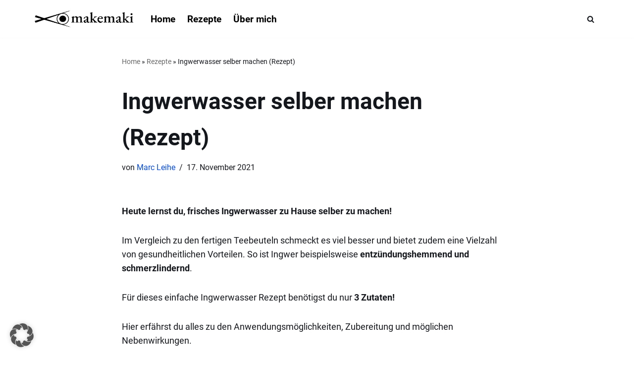

--- FILE ---
content_type: text/html; charset=UTF-8
request_url: https://makemaki.de/ingwerwasser/
body_size: 34924
content:
<!DOCTYPE html><html lang="de"><head><meta charset="UTF-8"/>
<script>var __ezHttpConsent={setByCat:function(src,tagType,attributes,category,force,customSetScriptFn=null){var setScript=function(){if(force||window.ezTcfConsent[category]){if(typeof customSetScriptFn==='function'){customSetScriptFn();}else{var scriptElement=document.createElement(tagType);scriptElement.src=src;attributes.forEach(function(attr){for(var key in attr){if(attr.hasOwnProperty(key)){scriptElement.setAttribute(key,attr[key]);}}});var firstScript=document.getElementsByTagName(tagType)[0];firstScript.parentNode.insertBefore(scriptElement,firstScript);}}};if(force||(window.ezTcfConsent&&window.ezTcfConsent.loaded)){setScript();}else if(typeof getEzConsentData==="function"){getEzConsentData().then(function(ezTcfConsent){if(ezTcfConsent&&ezTcfConsent.loaded){setScript();}else{console.error("cannot get ez consent data");force=true;setScript();}});}else{force=true;setScript();console.error("getEzConsentData is not a function");}},};</script>
<script>var ezTcfConsent=window.ezTcfConsent?window.ezTcfConsent:{loaded:false,store_info:false,develop_and_improve_services:false,measure_ad_performance:false,measure_content_performance:false,select_basic_ads:false,create_ad_profile:false,select_personalized_ads:false,create_content_profile:false,select_personalized_content:false,understand_audiences:false,use_limited_data_to_select_content:false,};function getEzConsentData(){return new Promise(function(resolve){document.addEventListener("ezConsentEvent",function(event){var ezTcfConsent=event.detail.ezTcfConsent;resolve(ezTcfConsent);});});}</script>
<script>if(typeof _setEzCookies!=='function'){function _setEzCookies(ezConsentData){var cookies=window.ezCookieQueue;for(var i=0;i<cookies.length;i++){var cookie=cookies[i];if(ezConsentData&&ezConsentData.loaded&&ezConsentData[cookie.tcfCategory]){document.cookie=cookie.name+"="+cookie.value;}}}}
window.ezCookieQueue=window.ezCookieQueue||[];if(typeof addEzCookies!=='function'){function addEzCookies(arr){window.ezCookieQueue=[...window.ezCookieQueue,...arr];}}
addEzCookies([{name:"ezoab_247238",value:"mod5; Path=/; Domain=makemaki.de; Max-Age=7200",tcfCategory:"store_info",isEzoic:"true",},{name:"ezosuibasgeneris-1",value:"6af9813f-fb65-4ed7-5a8e-4e542f8fbafd; Path=/; Domain=makemaki.de; Expires=Tue, 01 Dec 2026 11:43:15 UTC; Secure; SameSite=None",tcfCategory:"understand_audiences",isEzoic:"true",}]);if(window.ezTcfConsent&&window.ezTcfConsent.loaded){_setEzCookies(window.ezTcfConsent);}else if(typeof getEzConsentData==="function"){getEzConsentData().then(function(ezTcfConsent){if(ezTcfConsent&&ezTcfConsent.loaded){_setEzCookies(window.ezTcfConsent);}else{console.error("cannot get ez consent data");_setEzCookies(window.ezTcfConsent);}});}else{console.error("getEzConsentData is not a function");_setEzCookies(window.ezTcfConsent);}</script><script type="text/javascript" data-ezscrex='false' data-cfasync='false'>window._ezaq = Object.assign({"edge_cache_status":12,"edge_response_time":1230,"url":"https://makemaki.de/ingwerwasser/"}, typeof window._ezaq !== "undefined" ? window._ezaq : {});</script><script type="text/javascript" data-ezscrex='false' data-cfasync='false'>window._ezaq = Object.assign({"ab_test_id":"mod5"}, typeof window._ezaq !== "undefined" ? window._ezaq : {});window.__ez=window.__ez||{};window.__ez.tf={"NewBanger":"lazyload"};</script><script type="text/javascript" data-ezscrex='false' data-cfasync='false'>window.ezDisableAds = true;</script>
<script data-ezscrex='false' data-cfasync='false' data-pagespeed-no-defer>var __ez=__ez||{};__ez.stms=Date.now();__ez.evt={};__ez.script={};__ez.ck=__ez.ck||{};__ez.template={};__ez.template.isOrig=true;__ez.queue=__ez.queue||function(){var e=0,i=0,t=[],n=!1,o=[],r=[],s=!0,a=function(e,i,n,o,r,s,a){var l=arguments.length>7&&void 0!==arguments[7]?arguments[7]:window,d=this;this.name=e,this.funcName=i,this.parameters=null===n?null:w(n)?n:[n],this.isBlock=o,this.blockedBy=r,this.deleteWhenComplete=s,this.isError=!1,this.isComplete=!1,this.isInitialized=!1,this.proceedIfError=a,this.fWindow=l,this.isTimeDelay=!1,this.process=function(){f("... func = "+e),d.isInitialized=!0,d.isComplete=!0,f("... func.apply: "+e);var i=d.funcName.split("."),n=null,o=this.fWindow||window;i.length>3||(n=3===i.length?o[i[0]][i[1]][i[2]]:2===i.length?o[i[0]][i[1]]:o[d.funcName]),null!=n&&n.apply(null,this.parameters),!0===d.deleteWhenComplete&&delete t[e],!0===d.isBlock&&(f("----- F'D: "+d.name),m())}},l=function(e,i,t,n,o,r,s){var a=arguments.length>7&&void 0!==arguments[7]?arguments[7]:window,l=this;this.name=e,this.path=i,this.async=o,this.defer=r,this.isBlock=t,this.blockedBy=n,this.isInitialized=!1,this.isError=!1,this.isComplete=!1,this.proceedIfError=s,this.fWindow=a,this.isTimeDelay=!1,this.isPath=function(e){return"/"===e[0]&&"/"!==e[1]},this.getSrc=function(e){return void 0!==window.__ezScriptHost&&this.isPath(e)&&"banger.js"!==this.name?window.__ezScriptHost+e:e},this.process=function(){l.isInitialized=!0,f("... file = "+e);var i=this.fWindow?this.fWindow.document:document,t=i.createElement("script");t.src=this.getSrc(this.path),!0===o?t.async=!0:!0===r&&(t.defer=!0),t.onerror=function(){var e={url:window.location.href,name:l.name,path:l.path,user_agent:window.navigator.userAgent};"undefined"!=typeof _ezaq&&(e.pageview_id=_ezaq.page_view_id);var i=encodeURIComponent(JSON.stringify(e)),t=new XMLHttpRequest;t.open("GET","//g.ezoic.net/ezqlog?d="+i,!0),t.send(),f("----- ERR'D: "+l.name),l.isError=!0,!0===l.isBlock&&m()},t.onreadystatechange=t.onload=function(){var e=t.readyState;f("----- F'D: "+l.name),e&&!/loaded|complete/.test(e)||(l.isComplete=!0,!0===l.isBlock&&m())},i.getElementsByTagName("head")[0].appendChild(t)}},d=function(e,i){this.name=e,this.path="",this.async=!1,this.defer=!1,this.isBlock=!1,this.blockedBy=[],this.isInitialized=!0,this.isError=!1,this.isComplete=i,this.proceedIfError=!1,this.isTimeDelay=!1,this.process=function(){}};function c(e,i,n,s,a,d,c,u,f){var m=new l(e,i,n,s,a,d,c,f);!0===u?o[e]=m:r[e]=m,t[e]=m,h(m)}function h(e){!0!==u(e)&&0!=s&&e.process()}function u(e){if(!0===e.isTimeDelay&&!1===n)return f(e.name+" blocked = TIME DELAY!"),!0;if(w(e.blockedBy))for(var i=0;i<e.blockedBy.length;i++){var o=e.blockedBy[i];if(!1===t.hasOwnProperty(o))return f(e.name+" blocked = "+o),!0;if(!0===e.proceedIfError&&!0===t[o].isError)return!1;if(!1===t[o].isComplete)return f(e.name+" blocked = "+o),!0}return!1}function f(e){var i=window.location.href,t=new RegExp("[?&]ezq=([^&#]*)","i").exec(i);"1"===(t?t[1]:null)&&console.debug(e)}function m(){++e>200||(f("let's go"),p(o),p(r))}function p(e){for(var i in e)if(!1!==e.hasOwnProperty(i)){var t=e[i];!0===t.isComplete||u(t)||!0===t.isInitialized||!0===t.isError?!0===t.isError?f(t.name+": error"):!0===t.isComplete?f(t.name+": complete already"):!0===t.isInitialized&&f(t.name+": initialized already"):t.process()}}function w(e){return"[object Array]"==Object.prototype.toString.call(e)}return window.addEventListener("load",(function(){setTimeout((function(){n=!0,f("TDELAY -----"),m()}),5e3)}),!1),{addFile:c,addFileOnce:function(e,i,n,o,r,s,a,l,d){t[e]||c(e,i,n,o,r,s,a,l,d)},addDelayFile:function(e,i){var n=new l(e,i,!1,[],!1,!1,!0);n.isTimeDelay=!0,f(e+" ...  FILE! TDELAY"),r[e]=n,t[e]=n,h(n)},addFunc:function(e,n,s,l,d,c,u,f,m,p){!0===c&&(e=e+"_"+i++);var w=new a(e,n,s,l,d,u,f,p);!0===m?o[e]=w:r[e]=w,t[e]=w,h(w)},addDelayFunc:function(e,i,n){var o=new a(e,i,n,!1,[],!0,!0);o.isTimeDelay=!0,f(e+" ...  FUNCTION! TDELAY"),r[e]=o,t[e]=o,h(o)},items:t,processAll:m,setallowLoad:function(e){s=e},markLoaded:function(e){if(e&&0!==e.length){if(e in t){var i=t[e];!0===i.isComplete?f(i.name+" "+e+": error loaded duplicate"):(i.isComplete=!0,i.isInitialized=!0)}else t[e]=new d(e,!0);f("markLoaded dummyfile: "+t[e].name)}},logWhatsBlocked:function(){for(var e in t)!1!==t.hasOwnProperty(e)&&u(t[e])}}}();__ez.evt.add=function(e,t,n){e.addEventListener?e.addEventListener(t,n,!1):e.attachEvent?e.attachEvent("on"+t,n):e["on"+t]=n()},__ez.evt.remove=function(e,t,n){e.removeEventListener?e.removeEventListener(t,n,!1):e.detachEvent?e.detachEvent("on"+t,n):delete e["on"+t]};__ez.script.add=function(e){var t=document.createElement("script");t.src=e,t.async=!0,t.type="text/javascript",document.getElementsByTagName("head")[0].appendChild(t)};__ez.dot=__ez.dot||{};__ez.queue.addFileOnce('/detroitchicago/boise.js', '/detroitchicago/boise.js?gcb=195-0&cb=5', true, [], true, false, true, false);__ez.queue.addFileOnce('/parsonsmaize/abilene.js', '/parsonsmaize/abilene.js?gcb=195-0&cb=dc112bb7ea', true, [], true, false, true, false);__ez.queue.addFileOnce('/parsonsmaize/mulvane.js', '/parsonsmaize/mulvane.js?gcb=195-0&cb=e75e48eec0', true, ['/parsonsmaize/abilene.js'], true, false, true, false);__ez.queue.addFileOnce('/detroitchicago/birmingham.js', '/detroitchicago/birmingham.js?gcb=195-0&cb=539c47377c', true, ['/parsonsmaize/abilene.js'], true, false, true, false);</script>
<script data-ezscrex="false" type="text/javascript" data-cfasync="false">window._ezaq = Object.assign({"ad_cache_level":0,"adpicker_placement_cnt":0,"ai_placeholder_cache_level":0,"ai_placeholder_placement_cnt":-1,"article_category":"Rezepte","author":"Marc Leihe","domain":"makemaki.de","domain_id":247238,"ezcache_level":1,"ezcache_skip_code":0,"has_bad_image":0,"has_bad_words":0,"is_sitespeed":0,"lt_cache_level":0,"publish_date":"2021-02-22","response_size":171409,"response_size_orig":165653,"response_time_orig":1215,"template_id":5,"url":"https://makemaki.de/ingwerwasser/","word_count":0,"worst_bad_word_level":0}, typeof window._ezaq !== "undefined" ? window._ezaq : {});__ez.queue.markLoaded('ezaqBaseReady');</script>
<script type='text/javascript' data-ezscrex='false' data-cfasync='false'>
window.ezAnalyticsStatic = true;

function analyticsAddScript(script) {
	var ezDynamic = document.createElement('script');
	ezDynamic.type = 'text/javascript';
	ezDynamic.innerHTML = script;
	document.head.appendChild(ezDynamic);
}
function getCookiesWithPrefix() {
    var allCookies = document.cookie.split(';');
    var cookiesWithPrefix = {};

    for (var i = 0; i < allCookies.length; i++) {
        var cookie = allCookies[i].trim();

        for (var j = 0; j < arguments.length; j++) {
            var prefix = arguments[j];
            if (cookie.indexOf(prefix) === 0) {
                var cookieParts = cookie.split('=');
                var cookieName = cookieParts[0];
                var cookieValue = cookieParts.slice(1).join('=');
                cookiesWithPrefix[cookieName] = decodeURIComponent(cookieValue);
                break; // Once matched, no need to check other prefixes
            }
        }
    }

    return cookiesWithPrefix;
}
function productAnalytics() {
	var d = {"pr":[6],"omd5":"90535495d873e07dbc80d7a4f750e0a1","nar":"risk score"};
	d.u = _ezaq.url;
	d.p = _ezaq.page_view_id;
	d.v = _ezaq.visit_uuid;
	d.ab = _ezaq.ab_test_id;
	d.e = JSON.stringify(_ezaq);
	d.ref = document.referrer;
	d.c = getCookiesWithPrefix('active_template', 'ez', 'lp_');
	if(typeof ez_utmParams !== 'undefined') {
		d.utm = ez_utmParams;
	}

	var dataText = JSON.stringify(d);
	var xhr = new XMLHttpRequest();
	xhr.open('POST','/ezais/analytics?cb=1', true);
	xhr.onload = function () {
		if (xhr.status!=200) {
            return;
		}

        if(document.readyState !== 'loading') {
            analyticsAddScript(xhr.response);
            return;
        }

        var eventFunc = function() {
            if(document.readyState === 'loading') {
                return;
            }
            document.removeEventListener('readystatechange', eventFunc, false);
            analyticsAddScript(xhr.response);
        };

        document.addEventListener('readystatechange', eventFunc, false);
	};
	xhr.setRequestHeader('Content-Type','text/plain');
	xhr.send(dataText);
}
__ez.queue.addFunc("productAnalytics", "productAnalytics", null, true, ['ezaqBaseReady'], false, false, false, true);
</script><base href="https://makemaki.de/ingwerwasser/"/>
	
	
	<meta name="viewport" content="width=device-width, initial-scale=1, minimum-scale=1"/>
	<link rel="profile" href="https://gmpg.org/xfn/11" />
		<meta name="robots" content="index, follow, max-image-preview:large, max-snippet:-1, max-video-preview:-1"/>
	<style>img:is([sizes="auto" i], [sizes^="auto," i]) { contain-intrinsic-size: 3000px 1500px }</style>
	
	<!-- This site is optimized with the Yoast SEO plugin v26.3 - https://yoast.com/wordpress/plugins/seo/ -->
	<title>Ingwerwasser selber machen (Rezept) - makemaki</title>
	<meta name="description" content="Ingwerwasser schmeckt super und hat viele gesundheitliche Vorteile! Lerne jetzt frisches Ingwerwasser zuzubereiten - makemaki"/>
	<link rel="canonical" href="https://makemaki.de/ingwerwasser/"/>
	<meta property="og:locale" content="de_DE"/>
	<meta property="og:type" content="recipe"/>
	<meta property="og:title" content="Ingwerwasser selber machen (Rezept) - makemaki"/>
	<meta property="og:description" content="Ingwerwasser schmeckt super und hat viele gesundheitliche Vorteile! Lerne jetzt frisches Ingwerwasser zuzubereiten - makemaki"/>
	<meta property="og:url" content="https://makemaki.de/ingwerwasser/"/>
	<meta property="og:site_name" content="makemaki"/>
	<meta property="article:published_time" content="2021-02-22T20:41:19+00:00"/>
	<meta property="article:modified_time" content="2021-11-17T09:55:27+00:00"/>
	<meta property="og:image" content="https://makemaki.de/wp-content/uploads/2021/02/Ingwer-Wasser-Titelbild.jpg"/>
	<meta property="og:image:width" content="930"/>
	<meta property="og:image:height" content="620"/>
	<meta property="og:image:type" content="image/jpeg"/>
	<meta name="author" content="Marc Leihe"/>
	<meta name="twitter:card" content="summary_large_image"/>
	<script type="application/ld+json" class="yoast-schema-graph">{"@context":"https://schema.org","@graph":[{"@type":"Article","@id":"https://makemaki.de/ingwerwasser/#article","isPartOf":{"@id":"https://makemaki.de/ingwerwasser/"},"author":{"name":"Marc Leihe","@id":"https://makemaki.de/#/schema/person/02a7dc89bdcc6b75ab987b91a77af008"},"headline":"Ingwerwasser selber machen (Rezept)","datePublished":"2021-02-22T20:41:19+00:00","dateModified":"2021-11-17T09:55:27+00:00","wordCount":991,"commentCount":6,"publisher":{"@id":"https://makemaki.de/#organization"},"image":{"@id":"https://makemaki.de/ingwerwasser/#primaryimage"},"thumbnailUrl":"https://makemaki.de/wp-content/uploads/2021/02/Ingwer-Wasser-Titelbild.jpg","articleSection":["Rezepte"],"inLanguage":"de","potentialAction":[{"@type":"CommentAction","name":"Comment","target":["https://makemaki.de/ingwerwasser/#respond"]}]},{"@type":["WebPage","FAQPage"],"@id":"https://makemaki.de/ingwerwasser/","url":"https://makemaki.de/ingwerwasser/","name":"Ingwerwasser selber machen (Rezept) - makemaki","isPartOf":{"@id":"https://makemaki.de/#website"},"primaryImageOfPage":{"@id":"https://makemaki.de/ingwerwasser/#primaryimage"},"image":{"@id":"https://makemaki.de/ingwerwasser/#primaryimage"},"thumbnailUrl":"https://makemaki.de/wp-content/uploads/2021/02/Ingwer-Wasser-Titelbild.jpg","datePublished":"2021-02-22T20:41:19+00:00","dateModified":"2021-11-17T09:55:27+00:00","description":"Ingwerwasser schmeckt super und hat viele gesundheitliche Vorteile! Lerne jetzt frisches Ingwerwasser zuzubereiten - makemaki","breadcrumb":{"@id":"https://makemaki.de/ingwerwasser/#breadcrumb"},"mainEntity":[{"@id":"https://makemaki.de/ingwerwasser/#faq-question-1614024179860"},{"@id":"https://makemaki.de/ingwerwasser/#faq-question-1614024191400"},{"@id":"https://makemaki.de/ingwerwasser/#faq-question-1614024207657"},{"@id":"https://makemaki.de/ingwerwasser/#faq-question-1614024358881"}],"inLanguage":"de","potentialAction":[{"@type":"ReadAction","target":["https://makemaki.de/ingwerwasser/"]}]},{"@type":"ImageObject","inLanguage":"de","@id":"https://makemaki.de/ingwerwasser/#primaryimage","url":"https://makemaki.de/wp-content/uploads/2021/02/Ingwer-Wasser-Titelbild.jpg","contentUrl":"https://makemaki.de/wp-content/uploads/2021/02/Ingwer-Wasser-Titelbild.jpg","width":930,"height":620,"caption":"2 Tassen Ingwerwasser stehen auf einem Tisch mit weiteren Zutaten"},{"@type":"BreadcrumbList","@id":"https://makemaki.de/ingwerwasser/#breadcrumb","itemListElement":[{"@type":"ListItem","position":1,"name":"Home","item":"https://makemaki.de/"},{"@type":"ListItem","position":2,"name":"Rezepte","item":"https://makemaki.de/category/sushi-rezepte/"},{"@type":"ListItem","position":3,"name":"Ingwerwasser selber machen (Rezept)"}]},{"@type":"WebSite","@id":"https://makemaki.de/#website","url":"https://makemaki.de/","name":"makemaki","description":"","publisher":{"@id":"https://makemaki.de/#organization"},"potentialAction":[{"@type":"SearchAction","target":{"@type":"EntryPoint","urlTemplate":"https://makemaki.de/?s={search_term_string}"},"query-input":{"@type":"PropertyValueSpecification","valueRequired":true,"valueName":"search_term_string"}}],"inLanguage":"de"},{"@type":"Organization","@id":"https://makemaki.de/#organization","name":"makemaki","url":"https://makemaki.de/","logo":{"@type":"ImageObject","inLanguage":"de","@id":"https://makemaki.de/#/schema/logo/image/","url":"https://makemaki.de/wp-content/uploads/2021/08/social-media-makemaki.png","contentUrl":"https://makemaki.de/wp-content/uploads/2021/08/social-media-makemaki.png","width":1200,"height":300,"caption":"makemaki"},"image":{"@id":"https://makemaki.de/#/schema/logo/image/"}},{"@type":"Person","@id":"https://makemaki.de/#/schema/person/02a7dc89bdcc6b75ab987b91a77af008","name":"Marc Leihe","sameAs":["https://makemaki.de","https://www.pinterest.de/makemakimaki/"]},{"@type":"Question","@id":"https://makemaki.de/ingwerwasser/#faq-question-1614024179860","position":1,"url":"https://makemaki.de/ingwerwasser/#faq-question-1614024179860","name":"Wie lange ist Ingwerwasser haltbar?","answerCount":1,"acceptedAnswer":{"@type":"Answer","text":"Ich bereite gerne eine größere Menge Ingwer Wasser auf einmal zu. Dann brauch ich es morgens nur kurz aufwärmen. An heißen Tagen trinke ich es zur Erfrischung auch gerne mal kalt. Im Kühlschrank ist das Getränk ca. eine Woche haltbar. Allerdings solltest du die Ingwer- und Zitronenstücke entfernen. Ansonsten kann das Getränk ziemlich scharf bzw. bitter werden.","inLanguage":"de"},"inLanguage":"de"},{"@type":"Question","@id":"https://makemaki.de/ingwerwasser/#faq-question-1614024191400","position":2,"url":"https://makemaki.de/ingwerwasser/#faq-question-1614024191400","name":"Kann man den Ingwer im Wasser lassen?","answerCount":1,"acceptedAnswer":{"@type":"Answer","text":"Den Ingwer kann man zum Trinken mit in die Tasse geben. Falls du das Ingwerwasser auf Vorrat zubereitest und im Kühlschrank lagerst, solltest du den Ingwer entfernen. Andernfalls kann das Getränk im Laufe der Zeit ziemlich scharf werden.","inLanguage":"de"},"inLanguage":"de"},{"@type":"Question","@id":"https://makemaki.de/ingwerwasser/#faq-question-1614024207657","position":3,"url":"https://makemaki.de/ingwerwasser/#faq-question-1614024207657","name":"Kann man Ingwerwasser auch abends trinken?","answerCount":1,"acceptedAnswer":{"@type":"Answer","text":"Ingwerwasser hat eine beruhigende und entspannende Wirkung. Daher trinke ich auch gerne mal am Abend eine Tasse zum Entschleunigen und Abschalten. In Kombination mit einem Buch absolut empfehlenswert.","inLanguage":"de"},"inLanguage":"de"},{"@type":"Question","@id":"https://makemaki.de/ingwerwasser/#faq-question-1614024358881","position":4,"url":"https://makemaki.de/ingwerwasser/#faq-question-1614024358881","name":"Sind Ingwer Wasser und Ingwer Tee dasselbe?","answerCount":1,"acceptedAnswer":{"@type":"Answer","text":"Ja, beide bezeichnen dasselbe Getränk. Früher habe ich immer gedacht, dass man Ingwer Wasser mit kaltem Wasser zubereitet. Allerdings verwendet man dazu ebenfalls heißes Wasser, damit sich die gesunden Inhaltsstoffe des Ingwers lösen können. Anschließend kannst du das Getränk natürlich abkühlen lassen und kalt genießen.","inLanguage":"de"},"inLanguage":"de"},{"@type":"Recipe","name":"Ingwerwasser Rezept","author":{"@id":"https://makemaki.de/#/schema/person/02a7dc89bdcc6b75ab987b91a77af008"},"description":"Lerne jetzt frisches Ingwer Wasser zu Hause selber zu machen! Für dieses einfache Rezept benötigst du nur 3 Zutaten. Ingwer Wasser wärmt und entspannt an kalten Tagen. Zudem hilft es bei Erkältungen, Schmerzen und Übelkeit. Das perfekte Getränk um dem eigenen Körper etwas Gutes zu tun!","datePublished":"2021-02-22T21:41:19+00:00","image":["https://makemaki.de/wp-content/uploads/2021/07/Ingwerwasser.jpeg","https://makemaki.de/wp-content/uploads/2021/07/Ingwerwasser-500x500.jpeg","https://makemaki.de/wp-content/uploads/2021/07/Ingwerwasser-500x375.jpeg","https://makemaki.de/wp-content/uploads/2021/07/Ingwerwasser-480x270.jpeg"],"recipeYield":["500","500 ml"],"cookTime":"PT10M","totalTime":"PT10M","recipeIngredient":["1  Bio-Zitrone","500  ml Wasser","4–5 cm großes Stück Ingwer"],"recipeInstructions":[{"@type":"HowToStep","text":"Erhitze das Wasser in einem Kochtopf.","name":"Erhitze das Wasser in einem Kochtopf.","url":"https://makemaki.de/ingwerwasser/#wprm-recipe-6688-step-0-0"},{"@type":"HowToStep","text":"Du benötigst ein 4–5 cm großes Ingwer Stück. Scheide dieses in kleinere Teile. Ingwer in Bio-Qualität kannst du mit Schale verwenden.","name":"Du benötigst ein 4–5 cm großes Ingwer Stück. Scheide dieses in kleinere Teile. Ingwer in Bio-Qualität kannst du mit Schale verwenden.","url":"https://makemaki.de/ingwerwasser/#wprm-recipe-6688-step-0-1"},{"@type":"HowToStep","text":"Gib die Ingwer Stücke in das kochende Wasser. Verringere die Hitzezufuhr auf die kleinste Stufe. Der Ingwer benötigt 5–10 Minuten Ziehzeit. Mit zunehmender Zeit wird das Ingwerwasser intensiver bzw. schärfer.","name":"Gib die Ingwer Stücke in das kochende Wasser. Verringere die Hitzezufuhr auf die kleinste Stufe. Der Ingwer benötigt 5–10 Minuten Ziehzeit. Mit zunehmender Zeit wird das Ingwerwasser intensiver bzw. schärfer.","url":"https://makemaki.de/ingwerwasser/#wprm-recipe-6688-step-0-2"},{"@type":"HowToStep","text":"Schneide die Zitrone in runde Scheiben. Pro Tasse benötigst du 1–2 Scheiben Zitrone.","name":"Schneide die Zitrone in runde Scheiben. Pro Tasse benötigst du 1–2 Scheiben Zitrone.","url":"https://makemaki.de/ingwerwasser/#wprm-recipe-6688-step-0-3"},{"@type":"HowToStep","text":"Gib die Zitrone in eine Tasse und fülle sie mit dem Ingwer Wasser auf.","name":"Gib die Zitrone in eine Tasse und fülle sie mit dem Ingwer Wasser auf.","url":"https://makemaki.de/ingwerwasser/#wprm-recipe-6688-step-0-4"},{"@type":"HowToStep","text":"Optional kannst du noch eine Prise Cayennepfeffer dazugeben.","name":"Optional kannst du noch eine Prise Cayennepfeffer dazugeben.","url":"https://makemaki.de/ingwerwasser/#wprm-recipe-6688-step-0-5"}],"aggregateRating":{"@type":"AggregateRating","ratingValue":"4.63","ratingCount":"8","reviewCount":"2"},"review":[{"@type":"Review","reviewRating":{"@type":"Rating","ratingValue":"5"},"reviewBody":"Hallo Marc, danke für das tolle Rezept. Was machst du mit den Ingwerstücken, wenn du sie abgeseiht hast? Kann man die dann noch weiterverwenden? Oder sind dann schon alle wertvollen Stoffe weg?","author":{"@type":"Person","name":"Sabine"},"datePublished":"2024-01-30"},{"@type":"Review","reviewRating":{"@type":"Rating","ratingValue":"5"},"reviewBody":"Ich selbst trinke seid Jahren Ingwertee/wasser erstens weil es mir schmeckt vorallem mit echten Biozitronen oder Biolimetten aus dem eigenen Garten, die sind nicht mit den gekauften zu vergleichen , schon der Geruch von den Früchten wenn man sie vom Baum pflückt.\r\nAber das mit dem Cayennepfeffer werd ich ebenfalls ausprobieren , obwohl ich den Ingwer immer länger köcheln lass da ich es scharf mag.","author":{"@type":"Person","name":"Beate Pereira"},"datePublished":"2023-03-05"}],"recipeCategory":["Getränke"],"recipeCuisine":["Asiatisch","Chinesisch"],"keywords":"Ingwer Wasser, Ingwertee, Ingwerwasser","nutrition":{"@type":"NutritionInformation","calories":"17 kcal","servingSize":"1 Portion"},"@id":"https://makemaki.de/ingwerwasser/#recipe","isPartOf":{"@id":"https://makemaki.de/ingwerwasser/#article"},"mainEntityOfPage":"https://makemaki.de/ingwerwasser/"}]}</script>
	<!-- / Yoast SEO plugin. -->


<script>(()=>{"use strict";const e=[400,500,600,700,800,900],t=e=>`wprm-min-${e}`,n=e=>`wprm-max-${e}`,s=new Set,o="ResizeObserver"in window,r=o?new ResizeObserver((e=>{for(const t of e)c(t.target)})):null,i=.5/(window.devicePixelRatio||1);function c(s){const o=s.getBoundingClientRect().width||0;for(let r=0;r<e.length;r++){const c=e[r],a=o<=c+i;o>c+i?s.classList.add(t(c)):s.classList.remove(t(c)),a?s.classList.add(n(c)):s.classList.remove(n(c))}}function a(e){s.has(e)||(s.add(e),r&&r.observe(e),c(e))}!function(e=document){e.querySelectorAll(".wprm-recipe").forEach(a)}();if(new MutationObserver((e=>{for(const t of e)for(const e of t.addedNodes)e instanceof Element&&(e.matches?.(".wprm-recipe")&&a(e),e.querySelectorAll?.(".wprm-recipe").forEach(a))})).observe(document.documentElement,{childList:!0,subtree:!0}),!o){let e=0;addEventListener("resize",(()=>{e&&cancelAnimationFrame(e),e=requestAnimationFrame((()=>s.forEach(c)))}),{passive:!0})}})();</script><link rel="stylesheet" id="wp-block-library-css" href="https://makemaki.de/wp-includes/css/dist/block-library/style.min.css?ver=6.8.3" media="all"/>
<style id="classic-theme-styles-inline-css">
/*! This file is auto-generated */
.wp-block-button__link{color:#fff;background-color:#32373c;border-radius:9999px;box-shadow:none;text-decoration:none;padding:calc(.667em + 2px) calc(1.333em + 2px);font-size:1.125em}.wp-block-file__button{background:#32373c;color:#fff;text-decoration:none}
</style>
<style id="global-styles-inline-css">
:root{--wp--preset--aspect-ratio--square: 1;--wp--preset--aspect-ratio--4-3: 4/3;--wp--preset--aspect-ratio--3-4: 3/4;--wp--preset--aspect-ratio--3-2: 3/2;--wp--preset--aspect-ratio--2-3: 2/3;--wp--preset--aspect-ratio--16-9: 16/9;--wp--preset--aspect-ratio--9-16: 9/16;--wp--preset--color--black: #000000;--wp--preset--color--cyan-bluish-gray: #abb8c3;--wp--preset--color--white: #ffffff;--wp--preset--color--pale-pink: #f78da7;--wp--preset--color--vivid-red: #cf2e2e;--wp--preset--color--luminous-vivid-orange: #ff6900;--wp--preset--color--luminous-vivid-amber: #fcb900;--wp--preset--color--light-green-cyan: #7bdcb5;--wp--preset--color--vivid-green-cyan: #00d084;--wp--preset--color--pale-cyan-blue: #8ed1fc;--wp--preset--color--vivid-cyan-blue: #0693e3;--wp--preset--color--vivid-purple: #9b51e0;--wp--preset--color--neve-link-color: var(--nv-primary-accent);--wp--preset--color--neve-link-hover-color: var(--nv-secondary-accent);--wp--preset--color--nv-site-bg: var(--nv-site-bg);--wp--preset--color--nv-light-bg: var(--nv-light-bg);--wp--preset--color--nv-dark-bg: var(--nv-dark-bg);--wp--preset--color--neve-text-color: var(--nv-text-color);--wp--preset--color--nv-text-dark-bg: var(--nv-text-dark-bg);--wp--preset--color--nv-c-1: var(--nv-c-1);--wp--preset--color--nv-c-2: var(--nv-c-2);--wp--preset--gradient--vivid-cyan-blue-to-vivid-purple: linear-gradient(135deg,rgba(6,147,227,1) 0%,rgb(155,81,224) 100%);--wp--preset--gradient--light-green-cyan-to-vivid-green-cyan: linear-gradient(135deg,rgb(122,220,180) 0%,rgb(0,208,130) 100%);--wp--preset--gradient--luminous-vivid-amber-to-luminous-vivid-orange: linear-gradient(135deg,rgba(252,185,0,1) 0%,rgba(255,105,0,1) 100%);--wp--preset--gradient--luminous-vivid-orange-to-vivid-red: linear-gradient(135deg,rgba(255,105,0,1) 0%,rgb(207,46,46) 100%);--wp--preset--gradient--very-light-gray-to-cyan-bluish-gray: linear-gradient(135deg,rgb(238,238,238) 0%,rgb(169,184,195) 100%);--wp--preset--gradient--cool-to-warm-spectrum: linear-gradient(135deg,rgb(74,234,220) 0%,rgb(151,120,209) 20%,rgb(207,42,186) 40%,rgb(238,44,130) 60%,rgb(251,105,98) 80%,rgb(254,248,76) 100%);--wp--preset--gradient--blush-light-purple: linear-gradient(135deg,rgb(255,206,236) 0%,rgb(152,150,240) 100%);--wp--preset--gradient--blush-bordeaux: linear-gradient(135deg,rgb(254,205,165) 0%,rgb(254,45,45) 50%,rgb(107,0,62) 100%);--wp--preset--gradient--luminous-dusk: linear-gradient(135deg,rgb(255,203,112) 0%,rgb(199,81,192) 50%,rgb(65,88,208) 100%);--wp--preset--gradient--pale-ocean: linear-gradient(135deg,rgb(255,245,203) 0%,rgb(182,227,212) 50%,rgb(51,167,181) 100%);--wp--preset--gradient--electric-grass: linear-gradient(135deg,rgb(202,248,128) 0%,rgb(113,206,126) 100%);--wp--preset--gradient--midnight: linear-gradient(135deg,rgb(2,3,129) 0%,rgb(40,116,252) 100%);--wp--preset--font-size--small: 13px;--wp--preset--font-size--medium: 20px;--wp--preset--font-size--large: 36px;--wp--preset--font-size--x-large: 42px;--wp--preset--spacing--20: 0.44rem;--wp--preset--spacing--30: 0.67rem;--wp--preset--spacing--40: 1rem;--wp--preset--spacing--50: 1.5rem;--wp--preset--spacing--60: 2.25rem;--wp--preset--spacing--70: 3.38rem;--wp--preset--spacing--80: 5.06rem;--wp--preset--shadow--natural: 6px 6px 9px rgba(0, 0, 0, 0.2);--wp--preset--shadow--deep: 12px 12px 50px rgba(0, 0, 0, 0.4);--wp--preset--shadow--sharp: 6px 6px 0px rgba(0, 0, 0, 0.2);--wp--preset--shadow--outlined: 6px 6px 0px -3px rgba(255, 255, 255, 1), 6px 6px rgba(0, 0, 0, 1);--wp--preset--shadow--crisp: 6px 6px 0px rgba(0, 0, 0, 1);}:where(.is-layout-flex){gap: 0.5em;}:where(.is-layout-grid){gap: 0.5em;}body .is-layout-flex{display: flex;}.is-layout-flex{flex-wrap: wrap;align-items: center;}.is-layout-flex > :is(*, div){margin: 0;}body .is-layout-grid{display: grid;}.is-layout-grid > :is(*, div){margin: 0;}:where(.wp-block-columns.is-layout-flex){gap: 2em;}:where(.wp-block-columns.is-layout-grid){gap: 2em;}:where(.wp-block-post-template.is-layout-flex){gap: 1.25em;}:where(.wp-block-post-template.is-layout-grid){gap: 1.25em;}.has-black-color{color: var(--wp--preset--color--black) !important;}.has-cyan-bluish-gray-color{color: var(--wp--preset--color--cyan-bluish-gray) !important;}.has-white-color{color: var(--wp--preset--color--white) !important;}.has-pale-pink-color{color: var(--wp--preset--color--pale-pink) !important;}.has-vivid-red-color{color: var(--wp--preset--color--vivid-red) !important;}.has-luminous-vivid-orange-color{color: var(--wp--preset--color--luminous-vivid-orange) !important;}.has-luminous-vivid-amber-color{color: var(--wp--preset--color--luminous-vivid-amber) !important;}.has-light-green-cyan-color{color: var(--wp--preset--color--light-green-cyan) !important;}.has-vivid-green-cyan-color{color: var(--wp--preset--color--vivid-green-cyan) !important;}.has-pale-cyan-blue-color{color: var(--wp--preset--color--pale-cyan-blue) !important;}.has-vivid-cyan-blue-color{color: var(--wp--preset--color--vivid-cyan-blue) !important;}.has-vivid-purple-color{color: var(--wp--preset--color--vivid-purple) !important;}.has-neve-link-color-color{color: var(--wp--preset--color--neve-link-color) !important;}.has-neve-link-hover-color-color{color: var(--wp--preset--color--neve-link-hover-color) !important;}.has-nv-site-bg-color{color: var(--wp--preset--color--nv-site-bg) !important;}.has-nv-light-bg-color{color: var(--wp--preset--color--nv-light-bg) !important;}.has-nv-dark-bg-color{color: var(--wp--preset--color--nv-dark-bg) !important;}.has-neve-text-color-color{color: var(--wp--preset--color--neve-text-color) !important;}.has-nv-text-dark-bg-color{color: var(--wp--preset--color--nv-text-dark-bg) !important;}.has-nv-c-1-color{color: var(--wp--preset--color--nv-c-1) !important;}.has-nv-c-2-color{color: var(--wp--preset--color--nv-c-2) !important;}.has-black-background-color{background-color: var(--wp--preset--color--black) !important;}.has-cyan-bluish-gray-background-color{background-color: var(--wp--preset--color--cyan-bluish-gray) !important;}.has-white-background-color{background-color: var(--wp--preset--color--white) !important;}.has-pale-pink-background-color{background-color: var(--wp--preset--color--pale-pink) !important;}.has-vivid-red-background-color{background-color: var(--wp--preset--color--vivid-red) !important;}.has-luminous-vivid-orange-background-color{background-color: var(--wp--preset--color--luminous-vivid-orange) !important;}.has-luminous-vivid-amber-background-color{background-color: var(--wp--preset--color--luminous-vivid-amber) !important;}.has-light-green-cyan-background-color{background-color: var(--wp--preset--color--light-green-cyan) !important;}.has-vivid-green-cyan-background-color{background-color: var(--wp--preset--color--vivid-green-cyan) !important;}.has-pale-cyan-blue-background-color{background-color: var(--wp--preset--color--pale-cyan-blue) !important;}.has-vivid-cyan-blue-background-color{background-color: var(--wp--preset--color--vivid-cyan-blue) !important;}.has-vivid-purple-background-color{background-color: var(--wp--preset--color--vivid-purple) !important;}.has-neve-link-color-background-color{background-color: var(--wp--preset--color--neve-link-color) !important;}.has-neve-link-hover-color-background-color{background-color: var(--wp--preset--color--neve-link-hover-color) !important;}.has-nv-site-bg-background-color{background-color: var(--wp--preset--color--nv-site-bg) !important;}.has-nv-light-bg-background-color{background-color: var(--wp--preset--color--nv-light-bg) !important;}.has-nv-dark-bg-background-color{background-color: var(--wp--preset--color--nv-dark-bg) !important;}.has-neve-text-color-background-color{background-color: var(--wp--preset--color--neve-text-color) !important;}.has-nv-text-dark-bg-background-color{background-color: var(--wp--preset--color--nv-text-dark-bg) !important;}.has-nv-c-1-background-color{background-color: var(--wp--preset--color--nv-c-1) !important;}.has-nv-c-2-background-color{background-color: var(--wp--preset--color--nv-c-2) !important;}.has-black-border-color{border-color: var(--wp--preset--color--black) !important;}.has-cyan-bluish-gray-border-color{border-color: var(--wp--preset--color--cyan-bluish-gray) !important;}.has-white-border-color{border-color: var(--wp--preset--color--white) !important;}.has-pale-pink-border-color{border-color: var(--wp--preset--color--pale-pink) !important;}.has-vivid-red-border-color{border-color: var(--wp--preset--color--vivid-red) !important;}.has-luminous-vivid-orange-border-color{border-color: var(--wp--preset--color--luminous-vivid-orange) !important;}.has-luminous-vivid-amber-border-color{border-color: var(--wp--preset--color--luminous-vivid-amber) !important;}.has-light-green-cyan-border-color{border-color: var(--wp--preset--color--light-green-cyan) !important;}.has-vivid-green-cyan-border-color{border-color: var(--wp--preset--color--vivid-green-cyan) !important;}.has-pale-cyan-blue-border-color{border-color: var(--wp--preset--color--pale-cyan-blue) !important;}.has-vivid-cyan-blue-border-color{border-color: var(--wp--preset--color--vivid-cyan-blue) !important;}.has-vivid-purple-border-color{border-color: var(--wp--preset--color--vivid-purple) !important;}.has-neve-link-color-border-color{border-color: var(--wp--preset--color--neve-link-color) !important;}.has-neve-link-hover-color-border-color{border-color: var(--wp--preset--color--neve-link-hover-color) !important;}.has-nv-site-bg-border-color{border-color: var(--wp--preset--color--nv-site-bg) !important;}.has-nv-light-bg-border-color{border-color: var(--wp--preset--color--nv-light-bg) !important;}.has-nv-dark-bg-border-color{border-color: var(--wp--preset--color--nv-dark-bg) !important;}.has-neve-text-color-border-color{border-color: var(--wp--preset--color--neve-text-color) !important;}.has-nv-text-dark-bg-border-color{border-color: var(--wp--preset--color--nv-text-dark-bg) !important;}.has-nv-c-1-border-color{border-color: var(--wp--preset--color--nv-c-1) !important;}.has-nv-c-2-border-color{border-color: var(--wp--preset--color--nv-c-2) !important;}.has-vivid-cyan-blue-to-vivid-purple-gradient-background{background: var(--wp--preset--gradient--vivid-cyan-blue-to-vivid-purple) !important;}.has-light-green-cyan-to-vivid-green-cyan-gradient-background{background: var(--wp--preset--gradient--light-green-cyan-to-vivid-green-cyan) !important;}.has-luminous-vivid-amber-to-luminous-vivid-orange-gradient-background{background: var(--wp--preset--gradient--luminous-vivid-amber-to-luminous-vivid-orange) !important;}.has-luminous-vivid-orange-to-vivid-red-gradient-background{background: var(--wp--preset--gradient--luminous-vivid-orange-to-vivid-red) !important;}.has-very-light-gray-to-cyan-bluish-gray-gradient-background{background: var(--wp--preset--gradient--very-light-gray-to-cyan-bluish-gray) !important;}.has-cool-to-warm-spectrum-gradient-background{background: var(--wp--preset--gradient--cool-to-warm-spectrum) !important;}.has-blush-light-purple-gradient-background{background: var(--wp--preset--gradient--blush-light-purple) !important;}.has-blush-bordeaux-gradient-background{background: var(--wp--preset--gradient--blush-bordeaux) !important;}.has-luminous-dusk-gradient-background{background: var(--wp--preset--gradient--luminous-dusk) !important;}.has-pale-ocean-gradient-background{background: var(--wp--preset--gradient--pale-ocean) !important;}.has-electric-grass-gradient-background{background: var(--wp--preset--gradient--electric-grass) !important;}.has-midnight-gradient-background{background: var(--wp--preset--gradient--midnight) !important;}.has-small-font-size{font-size: var(--wp--preset--font-size--small) !important;}.has-medium-font-size{font-size: var(--wp--preset--font-size--medium) !important;}.has-large-font-size{font-size: var(--wp--preset--font-size--large) !important;}.has-x-large-font-size{font-size: var(--wp--preset--font-size--x-large) !important;}
:where(.wp-block-post-template.is-layout-flex){gap: 1.25em;}:where(.wp-block-post-template.is-layout-grid){gap: 1.25em;}
:where(.wp-block-columns.is-layout-flex){gap: 2em;}:where(.wp-block-columns.is-layout-grid){gap: 2em;}
:root :where(.wp-block-pullquote){font-size: 1.5em;line-height: 1.6;}
</style>
<link rel="stylesheet" id="parent-style-css" href="https://makemaki.de/wp-content/themes/neve/style.css?ver=6.8.3" media="all"/>
<link rel="stylesheet" id="child-style-css" href="https://makemaki.de/wp-content/themes/nevechild/style.css?ver=2.0.7" media="all"/>
<link rel="stylesheet" id="neve-style-css" href="https://makemaki.de/wp-content/themes/neve/style-main-new.min.css?ver=4.1.4" media="all"/>
<style id="neve-style-inline-css">
.is-menu-sidebar .header-menu-sidebar { visibility: visible; }.is-menu-sidebar.menu_sidebar_slide_left .header-menu-sidebar { transform: translate3d(0, 0, 0); left: 0; }.is-menu-sidebar.menu_sidebar_slide_right .header-menu-sidebar { transform: translate3d(0, 0, 0); right: 0; }.is-menu-sidebar.menu_sidebar_pull_right .header-menu-sidebar, .is-menu-sidebar.menu_sidebar_pull_left .header-menu-sidebar { transform: translateX(0); }.is-menu-sidebar.menu_sidebar_dropdown .header-menu-sidebar { height: auto; }.is-menu-sidebar.menu_sidebar_dropdown .header-menu-sidebar-inner { max-height: 400px; padding: 20px 0; }.is-menu-sidebar.menu_sidebar_full_canvas .header-menu-sidebar { opacity: 1; }.header-menu-sidebar .menu-item-nav-search:not(.floating) { pointer-events: none; }.header-menu-sidebar .menu-item-nav-search .is-menu-sidebar { pointer-events: unset; }@media screen and (max-width: 960px) { .builder-item.cr .item--inner { --textalign: center; --justify: center; } }
.nv-meta-list li.meta:not(:last-child):after { content:"/" }.nv-meta-list .no-mobile{
			display:none;
		}.nv-meta-list li.last::after{
			content: ""!important;
		}@media (min-width: 769px) {
			.nv-meta-list .no-mobile {
				display: inline-block;
			}
			.nv-meta-list li.last:not(:last-child)::after {
		 		content: "/" !important;
			}
		}
 :root{ --container: 487px;--postwidth:100%; --primarybtnbg: #b50a2f; --primarybtnhoverbg: #17191b; --primarybtncolor: #ffffff; --secondarybtncolor: var(--nv-primary-accent); --primarybtnhovercolor: #ffffff; --secondarybtnhovercolor: var(--nv-primary-accent);--primarybtnborderradius:3px;--secondarybtnborderradius:3px;--secondarybtnborderwidth:3px;--btnpadding:13px 15px;--primarybtnpadding:13px 15px;--secondarybtnpadding:calc(13px - 3px) calc(15px - 3px); --btnlineheight: 1.6em; --btnfontweight: 400; --bodyfontfamily: Roboto; --bodyfontsize: 15px; --bodylineheight: 1.6em; --bodyletterspacing: 0px; --bodyfontweight: 400; --bodytexttransform: none; --headingsfontfamily: Roboto; --h1fontsize: 1.5em; --h1fontweight: 700; --h1lineheight: 1.6em; --h1letterspacing: 0px; --h1texttransform: none; --h2fontsize: 1.3em; --h2fontweight: 700; --h2lineheight: 1.6em; --h2letterspacing: 0px; --h2texttransform: none; --h3fontsize: 20px; --h3fontweight: 700; --h3lineheight: 1.6em; --h3letterspacing: 0px; --h3texttransform: none; --h4fontsize: 16px; --h4fontweight: 700; --h4lineheight: 1.6em; --h4letterspacing: 0px; --h4texttransform: none; --h5fontsize: 14px; --h5fontweight: 400; --h5lineheight: 1.6em; --h5letterspacing: 0px; --h5texttransform: none; --h6fontsize: 12em; --h6fontweight: 400; --h6lineheight: 1.6em; --h6letterspacing: 0px; --h6texttransform: none;--formfieldborderwidth:2px;--formfieldborderradius:3px; --formfieldbgcolor: var(--nv-site-bg); --formfieldbordercolor: #dddddd; --formfieldcolor: var(--nv-text-color);--formfieldpadding:10px 12px; } .nv-index-posts{ --borderradius:0px; } .has-neve-button-color-color{ color: #b50a2f!important; } .has-neve-button-color-background-color{ background-color: #b50a2f!important; } .single-post-container .alignfull > [class*="__inner-container"], .single-post-container .alignwide > [class*="__inner-container"]{ max-width:457px } .nv-meta-list{ --avatarsize: 20px; } .single .nv-meta-list{ --avatarsize: 20px; } .nv-post-cover{ --height: 250px;--padding:40px 15px;--justify: flex-start; --textalign: left; --valign: center; } .nv-post-cover .nv-title-meta-wrap, .nv-page-title-wrap, .entry-header{ --textalign: left; } .nv-is-boxed.nv-title-meta-wrap{ --padding:40px 15px; --bgcolor: var(--nv-dark-bg); } .nv-overlay{ --opacity: 50; --blendmode: normal; } .nv-is-boxed.nv-comments-wrap{ --padding:20px; } .nv-is-boxed.comment-respond{ --padding:20px; } .single:not(.single-product), .page{ --c-vspace:0 0 0 0;; } .global-styled{ --bgcolor: var(--nv-site-bg); } .header-top{ --rowbcolor: var(--nv-light-bg); --color: var(--nv-text-color); --bgcolor: #f0f0f0; } .header-main{ --rowbcolor: var(--nv-light-bg); --color: var(--nv-text-color); --bgcolor: #ffffff; } .header-bottom{ --rowbcolor: var(--nv-light-bg); --color: var(--nv-text-color); --bgcolor: #ffffff; } .header-menu-sidebar-bg{ --justify: flex-start; --textalign: left;--flexg: 1;--wrapdropdownwidth: auto; --color: var(--nv-text-color); --bgcolor: #ffffff; } .builder-item--logo{ --maxwidth: 120px; --fs: 24px;--padding:10px 0;--margin:0; --textalign: left;--justify: flex-start; } .builder-item--nav-icon,.header-menu-sidebar .close-sidebar-panel .navbar-toggle{ --borderradius:3px;--borderwidth:1px; } .builder-item--nav-icon{ --label-margin:0 5px 0 0;;--padding:10px 15px;--margin:0; } .builder-item--primary-menu{ --color: #000000; --hovercolor: var(--nv-primary-accent); --hovertextcolor: var(--nv-text-color); --activecolor: #000000; --spacing: 20px; --height: 25px;--padding:0;--margin:0; --fontfamily: Roboto; --fontsize: 1em; --lineheight: 1.6em; --letterspacing: 0px; --fontweight: 700; --texttransform: none; --iconsize: 1em; } .hfg-is-group.has-primary-menu .inherit-ff{ --inheritedff: Roboto; --inheritedfw: 700; } .builder-item--header_search_responsive{ --iconsize: 15px; --formfieldfontsize: 14px;--formfieldborderwidth:2px;--formfieldborderradius:2px; --height: 40px;--padding:0 10px;--margin:0; } .footer-top-inner .row{ grid-template-columns:1fr 1fr 1fr; --valign: flex-start; } .footer-top{ --rowbcolor: var(--nv-light-bg); --color: var(--nv-text-color); --bgcolor: #ffffff; } .footer-main-inner .row{ grid-template-columns:1fr 1fr 1fr; --valign: flex-start; } .footer-main{ --rowbcolor: var(--nv-light-bg); --color: var(--nv-text-color); --bgcolor: var(--nv-site-bg); } .footer-bottom-inner .row{ grid-template-columns:1fr 1fr; --valign: flex-start; } .footer-bottom{ --height:110px; --rowbcolor: var(--nv-light-bg); --color: #ffffff; --bgcolor: #1f2025; } .builder-item--footer-one-widgets{ --padding:0;--margin:0; --textalign: left;--justify: flex-start; } .builder-item--footer-menu{ --color: #ffffff; --hovercolor: var(--nv-primary-accent); --spacing: 20px; --height: 25px;--padding:0;--margin:0 0 -35px 0;; --fontsize: 1em; --lineheight: 1.6em; --letterspacing: 0px; --fontweight: 400; --texttransform: none; --iconsize: 1em; --textalign: center;--justify: center; } @media(min-width: 576px){ :root{ --container: 992px;--postwidth:100%;--btnpadding:13px 15px;--primarybtnpadding:13px 15px;--secondarybtnpadding:calc(13px - 3px) calc(15px - 3px); --btnlineheight: 1.6em; --bodyfontsize: 16px; --bodylineheight: 1.6em; --bodyletterspacing: 0px; --h1fontsize: 1.5em; --h1lineheight: 1.6em; --h1letterspacing: 0px; --h2fontsize: 1.3em; --h2lineheight: 1.6em; --h2letterspacing: 0px; --h3fontsize: 25px; --h3lineheight: 1.6em; --h3letterspacing: 0px; --h4fontsize: 15px; --h4lineheight: 1.6em; --h4letterspacing: 0px; --h5fontsize: 14px; --h5lineheight: 1.6em; --h5letterspacing: 0px; --h6fontsize: 12px; --h6lineheight: 1.6em; --h6letterspacing: 0px; } .single-post-container .alignfull > [class*="__inner-container"], .single-post-container .alignwide > [class*="__inner-container"]{ max-width:962px } .nv-meta-list{ --avatarsize: 20px; } .single .nv-meta-list{ --avatarsize: 20px; } .nv-post-cover{ --height: 320px;--padding:60px 30px;--justify: flex-start; --textalign: left; --valign: center; } .nv-post-cover .nv-title-meta-wrap, .nv-page-title-wrap, .entry-header{ --textalign: left; } .nv-is-boxed.nv-title-meta-wrap{ --padding:60px 30px; } .nv-is-boxed.nv-comments-wrap{ --padding:30px; } .nv-is-boxed.comment-respond{ --padding:30px; } .single:not(.single-product), .page{ --c-vspace:0 0 0 0;; } .header-menu-sidebar-bg{ --justify: flex-start; --textalign: left;--flexg: 1;--wrapdropdownwidth: auto; } .builder-item--logo{ --maxwidth: 120px; --fs: 24px;--padding:10px 0;--margin:0; --textalign: left;--justify: flex-start; } .builder-item--nav-icon{ --label-margin:0 5px 0 0;;--padding:10px 15px;--margin:0; } .builder-item--primary-menu{ --spacing: 20px; --height: 25px;--padding:0;--margin:0; --fontsize: 1em; --lineheight: 1.6em; --letterspacing: 0px; --iconsize: 1em; } .builder-item--header_search_responsive{ --formfieldfontsize: 14px;--formfieldborderwidth:2px;--formfieldborderradius:2px; --height: 40px;--padding:0 10px;--margin:0; } .builder-item--footer-one-widgets{ --padding:0;--margin:0; --textalign: left;--justify: flex-start; } .builder-item--footer-menu{ --spacing: 20px; --height: 25px;--padding:0;--margin:0; --fontsize: 1em; --lineheight: 1.6em; --letterspacing: 0px; --iconsize: 1em; --textalign: right;--justify: flex-end; } }@media(min-width: 960px){ :root{ --container: 1170px;--postwidth:100%;--btnpadding:13px 15px;--primarybtnpadding:13px 15px;--secondarybtnpadding:calc(13px - 3px) calc(15px - 3px); --btnlineheight: 1.6em; --bodyfontsize: 18px; --bodylineheight: 1.6em; --bodyletterspacing: 0px; --h1fontsize: 46px; --h1lineheight: 1.6em; --h1letterspacing: 0px; --h2fontsize: 38px; --h2lineheight: 1.6em; --h2letterspacing: 0px; --h3fontsize: 28px; --h3lineheight: 1.6em; --h3letterspacing: 0px; --h4fontsize: 24px; --h4lineheight: 1.6em; --h4letterspacing: 0px; --h5fontsize: 20px; --h5lineheight: 1.6em; --h5letterspacing: 0px; --h6fontsize: 14px; --h6lineheight: 1.6em; --h6letterspacing: 0px; } body:not(.single):not(.archive):not(.blog):not(.search):not(.error404) .neve-main > .container .col, body.post-type-archive-course .neve-main > .container .col, body.post-type-archive-llms_membership .neve-main > .container .col{ max-width: 70%; } body:not(.single):not(.archive):not(.blog):not(.search):not(.error404) .nv-sidebar-wrap, body.post-type-archive-course .nv-sidebar-wrap, body.post-type-archive-llms_membership .nv-sidebar-wrap{ max-width: 30%; } .neve-main > .archive-container .nv-index-posts.col{ max-width: 70%; } .neve-main > .archive-container .nv-sidebar-wrap{ max-width: 30%; } .neve-main > .single-post-container .nv-single-post-wrap.col{ max-width: 70%; } .single-post-container .alignfull > [class*="__inner-container"], .single-post-container .alignwide > [class*="__inner-container"]{ max-width:789px } .container-fluid.single-post-container .alignfull > [class*="__inner-container"], .container-fluid.single-post-container .alignwide > [class*="__inner-container"]{ max-width:calc(70% + 15px) } .neve-main > .single-post-container .nv-sidebar-wrap{ max-width: 30%; } .nv-meta-list{ --avatarsize: 20px; } .single .nv-meta-list{ --avatarsize: 20px; } .nv-post-cover{ --height: 400px;--padding:60px 40px;--justify: flex-start; --textalign: left; --valign: center; } .nv-post-cover .nv-title-meta-wrap, .nv-page-title-wrap, .entry-header{ --textalign: left; } .nv-is-boxed.nv-title-meta-wrap{ --padding:60px 40px; } .nv-is-boxed.nv-comments-wrap{ --padding:40px; } .nv-is-boxed.comment-respond{ --padding:40px; } .single:not(.single-product), .page{ --c-vspace:0 0 0 0;; } .header-menu-sidebar-bg{ --justify: flex-start; --textalign: left;--flexg: 1;--wrapdropdownwidth: auto; } .builder-item--logo{ --maxwidth: 200px; --fs: 24px;--padding:10px 0;--margin:0; --textalign: left;--justify: flex-start; } .builder-item--nav-icon{ --label-margin:0 5px 0 0;;--padding:10px 15px;--margin:0; } .builder-item--primary-menu{ --spacing: 16px; --height: 25px;--padding:0;--margin:0; --fontsize: 19px; --lineheight: 1.6em; --letterspacing: 0px; --iconsize: 19px; } .builder-item--header_search_responsive{ --formfieldfontsize: 14px;--formfieldborderwidth:2px;--formfieldborderradius:2px; --height: 40px;--padding:0 10px;--margin:0; } .footer-bottom{ --height:101px; } .builder-item--footer-one-widgets{ --padding:0;--margin:0; --textalign: left;--justify: flex-start; } .builder-item--footer-menu{ --spacing: 20px; --height: 25px;--padding:0;--margin:0; --fontsize: 1em; --lineheight: 1.6em; --letterspacing: 0px; --iconsize: 1em; --textalign: left;--justify: flex-start; } }:root{--nv-primary-accent:#054ada;--nv-secondary-accent:#054ada;--nv-site-bg:#ffffff;--nv-light-bg:#ededed;--nv-dark-bg:#14171c;--nv-text-color:#14171c;--nv-text-dark-bg:#ffffff;--nv-c-1:#77b978;--nv-c-2:#f37262;--nv-fallback-ff:Arial, Helvetica, sans-serif;}
</style>
<link rel="stylesheet" id="borlabs-cookie-custom-css" href="https://makemaki.de/wp-content/cache/borlabs-cookie/1/borlabs-cookie-1-de.css?ver=3.3.20-132" media="all"/>
<link rel="stylesheet" id="kadence-blocks-infobox-css" href="https://makemaki.de/wp-content/plugins/kadence-blocks/dist/style-blocks-infobox.css?ver=3.5.27" media="all"/>
<style id="kadence-blocks-global-variables-inline-css">
:root {--global-kb-font-size-sm:clamp(0.8rem, 0.73rem + 0.217vw, 0.9rem);--global-kb-font-size-md:clamp(1.1rem, 0.995rem + 0.326vw, 1.25rem);--global-kb-font-size-lg:clamp(1.75rem, 1.576rem + 0.543vw, 2rem);--global-kb-font-size-xl:clamp(2.25rem, 1.728rem + 1.63vw, 3rem);--global-kb-font-size-xxl:clamp(2.5rem, 1.456rem + 3.26vw, 4rem);--global-kb-font-size-xxxl:clamp(2.75rem, 0.489rem + 7.065vw, 6rem);}:root {--global-palette1: #3182CE;--global-palette2: #2B6CB0;--global-palette3: #1A202C;--global-palette4: #2D3748;--global-palette5: #4A5568;--global-palette6: #718096;--global-palette7: #EDF2F7;--global-palette8: #F7FAFC;--global-palette9: #ffffff;}
</style>
<style id="kadence_blocks_css-inline-css">
.wp-block-kadence-column.kb-section-dir-horizontal > .kt-inside-inner-col > .kt-info-box_b6594e-44 .kt-blocks-info-box-link-wrap{max-width:unset;}.kt-info-box_b6594e-44 .kt-blocks-info-box-link-wrap{border-top-left-radius:30px;border-top-right-radius:30px;border-bottom-right-radius:30px;border-bottom-left-radius:30px;background:#ffffff;padding-top:75px;padding-right:75px;padding-bottom:75px;padding-left:75px;margin-right:-80px;margin-bottom:-50px;margin-left:-80px;}.kt-info-box_b6594e-44 .kt-blocks-info-box-link-wrap:hover{background:#ffffff;}.kt-info-box_b6594e-44.wp-block-kadence-infobox{max-width:100%;}.kt-info-box_b6594e-44 .kadence-info-box-image-inner-intrisic-container{max-width:160px;}.kt-info-box_b6594e-44 .kadence-info-box-image-inner-intrisic-container .kadence-info-box-image-intrisic{padding-bottom:99.8%;width:500px;height:0px;max-width:100%;}.kt-info-box_b6594e-44 .kadence-info-box-icon-container .kt-info-svg-icon, .kt-info-box_b6594e-44 .kt-info-svg-icon-flip, .kt-info-box_b6594e-44 .kt-blocks-info-box-number{font-size:50px;}.kt-info-box_b6594e-44 .kt-blocks-info-box-media{color:#444444;background:#eeeeee;border-radius:200px;overflow:hidden;border-top-width:0px;border-right-width:0px;border-bottom-width:0px;border-left-width:0px;padding-top:0px;padding-right:0px;padding-bottom:0px;padding-left:0px;}.kt-info-box_b6594e-44 .kt-blocks-info-box-media-container{margin-top:0px;margin-right:15px;margin-bottom:10px;margin-left:15px;}.kt-info-box_b6594e-44 .kt-blocks-info-box-link-wrap:hover .kt-blocks-info-box-media{color:#444444;background:#eeeeee;}.kt-info-box_b6594e-44 .kt-infobox-textcontent h4.kt-blocks-info-box-title{font-size:28px;padding-top:0px;padding-right:0px;padding-bottom:0px;padding-left:0px;margin-top:5px;margin-right:0px;margin-bottom:10px;margin-left:0px;}.kt-info-box_b6594e-44 .kt-infobox-textcontent .kt-blocks-info-box-text{color:#555555;}.kt-info-box_b6594e-44 .kt-blocks-info-box-learnmore{color:#555555;background:transparent;border-color:#555555;border-width:3px 3px 3px 3px;padding-top:4px;padding-right:8px;padding-bottom:4px;padding-left:8px;margin-top:15px;margin-right:0px;margin-bottom:0px;margin-left:0px;}.kt-info-box_b6594e-44 .kt-blocks-info-box-link-wrap:hover .kt-blocks-info-box-learnmore,.kt-info-box_b6594e-44 .kt-blocks-info-box-link-wrap .kt-blocks-info-box-learnmore:focus{color:#ffffff;background:#555555;border-color:#555555;}
</style>
<script data-no-optimize="1" data-no-minify="1" data-cfasync="false" src="https://makemaki.de/wp-content/plugins/borlabs-cookie/assets/javascript/borlabs-cookie-tcf-stub.min.js?ver=3.3.20" id="borlabs-cookie-stub-js"></script>
<script data-no-optimize="1" data-no-minify="1" data-cfasync="false" src="https://makemaki.de/wp-content/cache/borlabs-cookie/1/borlabs-cookie-config-de.json.js?ver=3.3.20-147" id="borlabs-cookie-config-js"></script>
<script data-no-optimize="1" data-no-minify="1" data-cfasync="false" src="https://makemaki.de/wp-content/plugins/borlabs-cookie/assets/javascript/borlabs-cookie-prioritize.min.js?ver=3.3.20" id="borlabs-cookie-prioritize-js"></script>
<link rel="https://api.w.org/" href="https://makemaki.de/wp-json/"/><link rel="alternate" title="JSON" type="application/json" href="https://makemaki.de/wp-json/wp/v2/posts/6686"/><link rel="EditURI" type="application/rsd+xml" title="RSD" href="https://makemaki.de/xmlrpc.php?rsd"/>
<meta name="generator" content="WordPress 6.8.3"/>
<link rel="shortlink" href="https://makemaki.de/?p=6686"/>
<link rel="alternate" title="oEmbed (JSON)" type="application/json+oembed" href="https://makemaki.de/wp-json/oembed/1.0/embed?url=https%3A%2F%2Fmakemaki.de%2Fingwerwasser%2F"/>
<link rel="alternate" title="oEmbed (XML)" type="text/xml+oembed" href="https://makemaki.de/wp-json/oembed/1.0/embed?url=https%3A%2F%2Fmakemaki.de%2Fingwerwasser%2F&amp;format=xml"/>
<style type="text/css"> .tippy-box[data-theme~="wprm"] { background-color: #333333; color: #FFFFFF; } .tippy-box[data-theme~="wprm"][data-placement^="top"] > .tippy-arrow::before { border-top-color: #333333; } .tippy-box[data-theme~="wprm"][data-placement^="bottom"] > .tippy-arrow::before { border-bottom-color: #333333; } .tippy-box[data-theme~="wprm"][data-placement^="left"] > .tippy-arrow::before { border-left-color: #333333; } .tippy-box[data-theme~="wprm"][data-placement^="right"] > .tippy-arrow::before { border-right-color: #333333; } .tippy-box[data-theme~="wprm"] a { color: #FFFFFF; } .wprm-comment-rating svg { width: 18px !important; height: 18px !important; } img.wprm-comment-rating { width: 90px !important; height: 18px !important; } body { --comment-rating-star-color: #fbbc04; } body { --wprm-popup-font-size: 16px; } body { --wprm-popup-background: #ffffff; } body { --wprm-popup-title: #000000; } body { --wprm-popup-content: #444444; } body { --wprm-popup-button-background: #444444; } body { --wprm-popup-button-text: #ffffff; }fieldset.wprm-comment-ratings-container input[type=radio] {
    min-width: 0;
    padding: 0 !important;
    margin: 0 !important;
}</style><style type="text/css">.wprm-glossary-term {color: #5A822B;text-decoration: underline;cursor: help;}</style>	<link rel="preload" as="font" type="font/woff2" href="/wp-content/themes/fonts/roboto-v27-latin-regular.woff2" crossorigin="anonymous"/>
	<link rel="preload" as="font" type="font/woff2" href="/wp-content/themes/fonts/roboto-v27-latin-700.woff2" crossorigin="anonymous"/>
  <link rel="preload" as="font" type="font/woff2" href="/wp-content/themes/fonts/roboto-v27-latin-300.woff2" crossorigin="anonymous"/>
<script data-borlabs-cookie-script-blocker-ignore="">
if ('1' === '1' && ('0' === '1' || '1' === '1')) {
    window['gtag_enable_tcf_support'] = true;
}
window.dataLayer = window.dataLayer || [];
if (typeof gtag !== 'function') {
    function gtag() {
        dataLayer.push(arguments);
    }
}
gtag('set', 'developer_id.dYjRjMm', true);
if ('0' === '1' || '1' === '1') {
    if (window.BorlabsCookieGoogleConsentModeDefaultSet !== true) {
        let getCookieValue = function (name) {
            return document.cookie.match('(^|;)\\s*' + name + '\\s*=\\s*([^;]+)')?.pop() || '';
        };
        let cookieValue = getCookieValue('borlabs-cookie-gcs');
        let consentsFromCookie = {};
        if (cookieValue !== '') {
            consentsFromCookie = JSON.parse(decodeURIComponent(cookieValue));
        }
        let defaultValues = {
            'ad_storage': 'denied',
            'ad_user_data': 'denied',
            'ad_personalization': 'denied',
            'analytics_storage': 'denied',
            'functionality_storage': 'denied',
            'personalization_storage': 'denied',
            'security_storage': 'denied',
            'wait_for_update': 500,
        };
        gtag('consent', 'default', { ...defaultValues, ...consentsFromCookie });
    }
    window.BorlabsCookieGoogleConsentModeDefaultSet = true;
    let borlabsCookieConsentChangeHandler = function () {
        window.dataLayer = window.dataLayer || [];
        if (typeof gtag !== 'function') { function gtag(){dataLayer.push(arguments);} }

        let getCookieValue = function (name) {
            return document.cookie.match('(^|;)\\s*' + name + '\\s*=\\s*([^;]+)')?.pop() || '';
        };
        let cookieValue = getCookieValue('borlabs-cookie-gcs');
        let consentsFromCookie = {};
        if (cookieValue !== '') {
            consentsFromCookie = JSON.parse(decodeURIComponent(cookieValue));
        }

        consentsFromCookie.analytics_storage = BorlabsCookie.Consents.hasConsent('google-analytics') ? 'granted' : 'denied';

        BorlabsCookie.CookieLibrary.setCookie(
            'borlabs-cookie-gcs',
            JSON.stringify(consentsFromCookie),
            BorlabsCookie.Settings.automaticCookieDomainAndPath.value ? '' : BorlabsCookie.Settings.cookieDomain.value,
            BorlabsCookie.Settings.cookiePath.value,
            BorlabsCookie.Cookie.getPluginCookie().expires,
            BorlabsCookie.Settings.cookieSecure.value,
            BorlabsCookie.Settings.cookieSameSite.value
        );
    }
    document.addEventListener('borlabs-cookie-consent-saved', borlabsCookieConsentChangeHandler);
    document.addEventListener('borlabs-cookie-handle-unblock', borlabsCookieConsentChangeHandler);
}
if ('0' === '1') {
    gtag("js", new Date());
    gtag("config", "G-T7CEV14EJN", {"anonymize_ip": true});

    (function (w, d, s, i) {
        var f = d.getElementsByTagName(s)[0],
            j = d.createElement(s);
        j.async = true;
        j.src =
            "https://www.googletagmanager.com/gtag/js?id=" + i;
        f.parentNode.insertBefore(j, f);
    })(window, document, "script", "G-T7CEV14EJN");
}
</script><link rel="icon" href="https://makemaki.de/wp-content/uploads/2021/08/cropped-favicon-32x32.png" sizes="32x32"/>
<link rel="icon" href="https://makemaki.de/wp-content/uploads/2021/08/cropped-favicon-192x192.png" sizes="192x192"/>
<link rel="apple-touch-icon" href="https://makemaki.de/wp-content/uploads/2021/08/cropped-favicon-180x180.png"/>
<meta name="msapplication-TileImage" content="https://makemaki.de/wp-content/uploads/2021/08/cropped-favicon-270x270.png"/>
		<style id="wp-custom-css">
			.site-header {
position: fixed;
top: 0;
width: 100%;
z-index: 2000;
}

body {
padding-top: 50px;

}
.nv-comment-content a,
.nv-content-wrap a:not(.button):not(.wp-block-file__button) {
text-decoration: none;
}
.nv-content-wrap a:hover{
text-decoration: underline !important;
}

.excerpt-wrap ul, .nv-content-wrap ul {
list-style-type: disc !important;
}

.builder-item--logo .site-logo img {
width: 300px !important;
height: 40px !important;
}

.post p {

padding-bottom: 15px;
}

.custom-logo,
.site-header .logo {
max-width: 100% !important;
width: 300px !important;
height: auto !important;
}

.post p {
line-height: 1.6em;
padding-bottom: 1px;
}		</style>
		
	<script type='text/javascript'>
var ezoTemplate = 'orig_site';
var ezouid = '1';
var ezoFormfactor = '1';
</script><script data-ezscrex="false" type='text/javascript'>
var soc_app_id = '0';
var did = 247238;
var ezdomain = 'makemaki.de';
var ezoicSearchable = 1;
</script></head>

<body class="wp-singular post-template-default single single-post postid-6686 single-format-standard wp-custom-logo wp-theme-neve wp-child-theme-nevechild  nv-blog-default nv-sidebar-full-width menu_sidebar_full_canvas" id="neve_body">
<div class="wrapper">
	
	<header class="header">
		<a class="neve-skip-link show-on-focus" href="#content">
			Zum Inhalt springen		</a>
		<div id="header-grid" class="hfg_header site-header">
	
<nav class="header--row header-main hide-on-mobile hide-on-tablet layout-full-contained nv-navbar header--row" data-row-id="main" data-show-on="desktop">

	<div class="header--row-inner header-main-inner">
		<div class="container">
			<div class="row row--wrapper" data-section="hfg_header_layout_main">
				<div class="hfg-slot left"><div class="builder-item desktop-left"><div class="item--inner builder-item--logo" data-section="title_tagline" data-item-id="logo">
	
<div class="site-logo">
	<a class="brand" href="https://makemaki.de/" aria-label="makemaki" rel="home"><img width="600" height="150" src="https://makemaki.de/wp-content/uploads/2021/08/makemaki-logo.png" class="neve-site-logo skip-lazy" alt="Logo von makemaki" data-variant="logo" decoding="async" fetchpriority="high" srcset="https://makemaki.de/wp-content/uploads/2021/08/makemaki-logo.png 600w, https://makemaki.de/wp-content/uploads/2021/08/makemaki-logo-300x75.png 300w" sizes="(max-width: 600px) 100vw, 600px"/></a></div>
	</div>

</div><div class="builder-item has-nav"><div class="item--inner builder-item--primary-menu has_menu" data-section="header_menu_primary" data-item-id="primary-menu">
	<div class="nv-nav-wrap">
	<div role="navigation" class="nav-menu-primary" aria-label="Primäres Menü">

		<ul id="nv-primary-navigation-main" class="primary-menu-ul nav-ul menu-desktop"><li id="menu-item-1061" class="menu-item menu-item-type-post_type menu-item-object-page menu-item-home menu-item-1061"><div class="wrap"><a href="https://makemaki.de/">Home</a></div></li>
<li id="menu-item-1965" class="menu-item menu-item-type-taxonomy menu-item-object-category current-post-ancestor current-menu-parent current-post-parent menu-item-1965"><div class="wrap"><a href="https://makemaki.de/category/sushi-rezepte/">Rezepte</a></div></li>
<li id="menu-item-1593" class="menu-item menu-item-type-post_type menu-item-object-page menu-item-1593"><div class="wrap"><a href="https://makemaki.de/ueber-mich/">Über mich</a></div></li>
</ul>	</div>
</div>

	</div>

</div></div><div class="hfg-slot right"><div class="builder-item desktop-left"><div class="item--inner builder-item--header_search_responsive" data-section="header_search_responsive" data-item-id="header_search_responsive">
	<div class="nv-search-icon-component">
	<div class="menu-item-nav-search canvas">
		<a aria-label="Suchen" href="#" class="nv-icon nv-search">
				<svg width="15" height="15" viewBox="0 0 1792 1792" xmlns="http://www.w3.org/2000/svg"><path d="M1216 832q0-185-131.5-316.5t-316.5-131.5-316.5 131.5-131.5 316.5 131.5 316.5 316.5 131.5 316.5-131.5 131.5-316.5zm512 832q0 52-38 90t-90 38q-54 0-90-38l-343-342q-179 124-399 124-143 0-273.5-55.5t-225-150-150-225-55.5-273.5 55.5-273.5 150-225 225-150 273.5-55.5 273.5 55.5 225 150 150 225 55.5 273.5q0 220-124 399l343 343q37 37 37 90z"></path></svg>
			</a>		<div class="nv-nav-search" aria-label="search">
			<div class="form-wrap container responsive-search">
				
<form role="search" method="get" class="search-form" action="https://makemaki.de/">
	<label>
		<span class="screen-reader-text">Suchen nach …</span>
	</label>
	<input type="search" class="search-field" aria-label="Suchen" placeholder="Suchen nach …" value="" name="s"/>
	<button type="submit" class="search-submit nv-submit" aria-label="Suchen">
					<span class="nv-search-icon-wrap">
				<span class="nv-icon nv-search">
				<svg width="15" height="15" viewBox="0 0 1792 1792" xmlns="http://www.w3.org/2000/svg"><path d="M1216 832q0-185-131.5-316.5t-316.5-131.5-316.5 131.5-131.5 316.5 131.5 316.5 316.5 131.5 316.5-131.5 131.5-316.5zm512 832q0 52-38 90t-90 38q-54 0-90-38l-343-342q-179 124-399 124-143 0-273.5-55.5t-225-150-150-225-55.5-273.5 55.5-273.5 150-225 225-150 273.5-55.5 273.5 55.5 225 150 150 225 55.5 273.5q0 220-124 399l343 343q37 37 37 90z"></path></svg>
			</span>			</span>
			</button>
	</form>
			</div>
							<div class="close-container container responsive-search">
					<button class="close-responsive-search" aria-label="Schließen">
						<svg width="50" height="50" viewBox="0 0 20 20" fill="#555555"><path d="M14.95 6.46L11.41 10l3.54 3.54l-1.41 1.41L10 11.42l-3.53 3.53l-1.42-1.42L8.58 10L5.05 6.47l1.42-1.42L10 8.58l3.54-3.53z"></path></svg>
					</button>
				</div>
					</div>
	</div>
</div>
	</div>

</div></div>							</div>
		</div>
	</div>
</nav>


<nav class="header--row header-main hide-on-desktop layout-full-contained nv-navbar header--row" data-row-id="main" data-show-on="mobile">

	<div class="header--row-inner header-main-inner">
		<div class="container">
			<div class="row row--wrapper" data-section="hfg_header_layout_main">
				<div class="hfg-slot left"><div class="builder-item mobile-left tablet-left"><div class="item--inner builder-item--logo" data-section="title_tagline" data-item-id="logo">
	
<div class="site-logo">
	<a class="brand" href="https://makemaki.de/" aria-label="makemaki" rel="home"><img width="600" height="150" src="https://makemaki.de/wp-content/uploads/2021/08/makemaki-logo.png" class="neve-site-logo skip-lazy" alt="Logo von makemaki" data-variant="logo" decoding="async" srcset="https://makemaki.de/wp-content/uploads/2021/08/makemaki-logo.png 600w, https://makemaki.de/wp-content/uploads/2021/08/makemaki-logo-300x75.png 300w" sizes="(max-width: 600px) 100vw, 600px"/></a></div>
	</div>

</div></div><div class="hfg-slot right"><div class="builder-item mobile-right tablet-right"><div class="item--inner builder-item--nav-icon" data-section="header_menu_icon" data-item-id="nav-icon">
	<div class="menu-mobile-toggle item-button navbar-toggle-wrapper">
	<button type="button" class=" navbar-toggle" value="Navigationsmenü" aria-label="Navigationsmenü " aria-expanded="false" onclick="if(&#39;undefined&#39; !== typeof toggleAriaClick ) { toggleAriaClick() }">
					<span class="bars">
				<span class="icon-bar"></span>
				<span class="icon-bar"></span>
				<span class="icon-bar"></span>
			</span>
					<span class="screen-reader-text">Navigationsmenü</span>
	</button>
</div> <!--.navbar-toggle-wrapper-->


	</div>

</div></div>							</div>
		</div>
	</div>
</nav>

<div id="header-menu-sidebar" class="header-menu-sidebar tcb menu-sidebar-panel full_canvas hfg-pe" data-row-id="sidebar">
	<div id="header-menu-sidebar-bg" class="header-menu-sidebar-bg">
				<div class="close-sidebar-panel navbar-toggle-wrapper">
			<button type="button" class="hamburger is-active  navbar-toggle active" value="Navigationsmenü" aria-label="Navigationsmenü " aria-expanded="false" onclick="if(&#39;undefined&#39; !== typeof toggleAriaClick ) { toggleAriaClick() }">
								<span class="bars">
						<span class="icon-bar"></span>
						<span class="icon-bar"></span>
						<span class="icon-bar"></span>
					</span>
								<span class="screen-reader-text">
			Navigationsmenü					</span>
			</button>
		</div>
					<div id="header-menu-sidebar-inner" class="header-menu-sidebar-inner tcb  container">
						<div class="builder-item has-nav"><div class="item--inner builder-item--primary-menu has_menu" data-section="header_menu_primary" data-item-id="primary-menu">
	<div class="nv-nav-wrap">
	<div role="navigation" class="nav-menu-primary" aria-label="Primäres Menü">

		<ul id="nv-primary-navigation-sidebar" class="primary-menu-ul nav-ul menu-mobile"><li class="menu-item menu-item-type-post_type menu-item-object-page menu-item-home menu-item-1061"><div class="wrap"><a href="https://makemaki.de/">Home</a></div></li>
<li class="menu-item menu-item-type-taxonomy menu-item-object-category current-post-ancestor current-menu-parent current-post-parent menu-item-1965"><div class="wrap"><a href="https://makemaki.de/category/sushi-rezepte/">Rezepte</a></div></li>
<li class="menu-item menu-item-type-post_type menu-item-object-page menu-item-1593"><div class="wrap"><a href="https://makemaki.de/ueber-mich/">Über mich</a></div></li>
</ul>	</div>
</div>

	</div>

</div>					</div>
	</div>
</div>
<div class="header-menu-sidebar-overlay hfg-ov hfg-pe" onclick="if(&#39;undefined&#39; !== typeof toggleAriaClick ) { toggleAriaClick() }"></div>
</div>
	</header>

	<style>.nav-ul li:focus-within .wrap.active + .sub-menu { opacity: 1; visibility: visible; }.nav-ul li.neve-mega-menu:focus-within .wrap.active + .sub-menu { display: grid; }.nav-ul li > .wrap { display: flex; align-items: center; position: relative; padding: 0 4px; }.nav-ul:not(.menu-mobile):not(.neve-mega-menu) > li > .wrap > a { padding-top: 1px }</style>

	
	<main id="content" class="neve-main">

	<div class="container single-post-container">
		<div class="row">
						<article id="post-6686" class="nv-single-post-wrap col post-6686 post type-post status-publish format-standard has-post-thumbnail hentry category-sushi-rezepte">
				<div class="entry-header"><div class="nv-title-meta-wrap"><small class="nv--yoast-breadcrumb neve-breadcrumbs-wrapper"><span><span><a href="https://makemaki.de/">Home</a></span> » <span><a href="https://makemaki.de/category/sushi-rezepte/">Rezepte</a></span> » <span class="breadcrumb_last" aria-current="page">Ingwerwasser selber machen (Rezept)</span></span></small><h1 class="title entry-title">Ingwerwasser selber machen (Rezept)</h1><ul class="nv-meta-list"><li class="meta author vcard "><span class="author-name fn">von <a href="https://makemaki.de/author/leonardo/" title="Beiträge von Marc Leihe" rel="author">Marc Leihe</a></span></li><li class="meta date posted-on nv-show-updated last"><time class="updated" datetime="2021-11-17T10:55:27+01:00">17. November 2021</time></li></ul></div></div><div class="nv-content-wrap entry-content">
<p><strong>Heute lernst du, frisches Ingwerwasser zu Hause selber zu machen!</strong></p>



<p>Im Vergleich zu den fertigen Teebeuteln schmeckt es viel besser und bietet zudem eine Vielzahl von gesundheitlichen Vorteilen. So ist Ingwer beispielsweise <strong>entzündungshemmend und schmerzlindernd</strong>.</p>



<p>Für dieses einfache Ingwerwasser Rezept benötigst du nur <strong>3 Zutaten!</strong></p>



<p>Hier erfährst du alles zu den Anwendungsmöglichkeiten, Zubereitung und möglichen Nebenwirkungen.</p>



<p><strong>Bist du bereit gesundes Ingwerwasser herzustellen?</strong></p>



<figure class="wp-block-image size-full"><img decoding="async" width="683" height="1025" src="https://makemaki.de/wp-content/uploads/2021/07/Ingwerwasser.jpeg" alt="Ingwerwasser Zitrone Geschirrtuch" class="wp-image-7571" srcset="https://makemaki.de/wp-content/uploads/2021/07/Ingwerwasser.jpeg 683w, https://makemaki.de/wp-content/uploads/2021/07/Ingwerwasser-200x300.jpeg 200w" sizes="(max-width: 683px) 100vw, 683px"/></figure>



<p><strong>Hast du Morgenrituale?</strong></p>



<p>Ich lege großen Wert auf eine gute Morgenroutine, um perfekt in den Tag zu starten. Häufig beginne ich den Morgen mit einem <strong><a href="https://makemaki.de/matcha-tee-zubereiten/">frisch zubereiteten Matcha</a></strong> oder mit einer Tasse <strong><a href="https://makemaki.de/cold-brew-coffee/">Cold Brew Kaffee</a></strong>.</p>



<p>Zurzeit greife ich jedoch am liebsten zu heißem Ingwer Wasser. Kein Wunder bei den niedrigen Temperaturen draußen. Ich liebe das Getränk nicht nur für seinen scharfen Geschmack, sondern auch für seine <strong>immunstärkenden Eigenschaften</strong>!</p>



<p>In Asien schätzt man Ingwer als beliebtes Nahrungsmittel oder für medizinische Zwecke. Schließlich besitzt er viel positive Inhaltsstoffe, die die Gesundheit und das Wohlbefinden fördern.</p>



<p>Doch schauen wir uns die Wirkung des Ingwerwassers mal etwas genauer an!</p>



<h2 class="wp-block-heading">Was bewirkt Ingwer im Wasser?</h2>



<p>Ingwer Wasser ist ein wärmendes Getränk für kalte Tage. Ingwer ist reich an <strong>Antioxidantien</strong> und hat eine <strong>entzündungshemmende Wirkung</strong>. Dadurch lindert er wahrscheinlich Erkältungen. Wenn ich krank bin, greife ich jedenfalls zu nichts anderem.</p>



<ul class="wp-block-list"><li>Ingwer ist verdauungsfördernd, hilft bei Magenverstimmungen und lindert Übelkeit.</li><li>Ingwerwasser wirkt sich wahrscheinlich positiv Cholesterin- und Blutzuckerwerte aus.</li><li>Studien deuten darauf hin, dass Ingwer bestimmte Schmerzen wie Migräne lindern kann.</li></ul>



<p>In diesem Beitrag gehe ich ausführlicher auf die <strong><a href="https://makemaki.de/ingwertee/">gesundheitlichen Eigenschaften von Ingwer</a></strong> ein.</p>



<p>Obwohl Ingwer in der traditionellen chinesischen Medizin seit langem angewendet wird, ist die wissenschaftliche Forschung noch begrenzt. In vielen Studien ist nicht bekannt, in welcher Form Ingwer konsumiert wurde.</p>



<figure class="wp-block-image size-large"><img loading="lazy" decoding="async" width="683" height="1024" src="https://makemaki.de/wp-content/uploads/2021/07/Ingwerwasser-Zutaten-683x1024.jpeg" alt="Ingwer Zitrone Cayennepfeffer" class="wp-image-7569" srcset="https://makemaki.de/wp-content/uploads/2021/07/Ingwerwasser-Zutaten-683x1024.jpeg 683w, https://makemaki.de/wp-content/uploads/2021/07/Ingwerwasser-Zutaten-200x300.jpeg 200w, https://makemaki.de/wp-content/uploads/2021/07/Ingwerwasser-Zutaten.jpeg 700w" sizes="auto, (max-width: 683px) 100vw, 683px"/></figure>



<h2 class="wp-block-heading">Kann man mit Ingwerwasser abnehmen?</h2>



<p>Ingwer Wasser kann beim Abnehmen helfen. Der Grund sind seine gesunden Inhaltsstoffe. Ingwer regt den Stoffwechsel an und verbessert somit die Fettverbrennung. Zudem fördert er die Verdauung und reduziert das Hungergefühl. In Kombination mit anderen gesunden Zutaten wie Zitrone oder Apfelessig kann Ingwer einen wichtigen Beitrag zum Abnehmen leisten.</p>



<h2 class="wp-block-heading">Kann zu viel Ingwer schädlich sein?</h2>



<p>Natürliche Heilmittel können ebenfalls Nebenwirkungen haben. Daher sollte Ingwer nur in moderaten Mengen verzehren. 3-4 Gramm Ingwer Extrakt pro Tag sollten nicht überschritten werden. Mögliche Begleiterscheinungen sind Sodbrennen, Magenschmerzen oder Durchfall. Es ist nicht abschließend gesichert, dass sich Ingwer negativ auf die Schwangerschaft auswirkt. Trotzdem sollten vor allem schwangere Frauen mit ihrem Arzt Rücksprache halten.</p>



<h2 class="wp-block-heading">Wie bereite ich Ingwerwasser zu?</h2>



<h3 class="wp-block-heading"><strong>Zutaten:</strong></h3>



<ul class="wp-block-list"><li><strong>4–5 cm großes Stück Ingwer</strong></li><li><strong>1 Bio-Zitrone</strong></li><li><strong>500 ml Wasser</strong></li></ul>



<figure class="wp-block-image size-full"><img loading="lazy" decoding="async" width="683" height="1025" src="https://makemaki.de/wp-content/uploads/2021/07/Ingwer-Wasser-zubereiten.jpg" alt="Zutaten für Ingwerwasser liegen auf einem Tisch" class="wp-image-7573" srcset="https://makemaki.de/wp-content/uploads/2021/07/Ingwer-Wasser-zubereiten.jpg 683w, https://makemaki.de/wp-content/uploads/2021/07/Ingwer-Wasser-zubereiten-200x300.jpg 200w" sizes="auto, (max-width: 683px) 100vw, 683px"/></figure>



<h3 class="wp-block-heading"><strong>Anleitung:</strong></h3>



<ol class="wp-block-list"><li><strong>Bring die gewünschte Wassermenge in einem Topf zum Kochen.</strong></li><li><strong>Schneide den Ingwer in mittelgroße Stücke.</strong> Bio-Ingwer brauchst du nicht extra schälen. Kontrolliere den Ingwer auf unschöne Stellen und entferne diese.</li><li><strong>Sobald das Wasser kocht, gib die Ingwer Stücke hinzu</strong>. Reduziere die Hitze aufs Minimum und lasse den Ingwer für 5–10 ziehen. Je länger die Ziehzeit, desto intensiver bzw. schärfer wird das Ingwer Wasser.</li><li><strong>In der Zwischenzeit schneide eine Zitrone in runde Scheiben.</strong> Am besten verwendest du eine Bio-Zitrone. Schließlich stecken in der Schale wertvolle Flavonoide.</li><li><strong>Gib 1–2 Zitronenscheiben in eine Tasse und gieß das Ingwerwasser hinzu</strong>. Die Ingwer Stücke kannst du vorher herausnehmen. Ich lasse den Ingwer meistens kürzer ziehen und gebe ihn dann mit ins fertige Getränk.</li><li><strong>Zum Schluss gib eine Prise Cayennepfeffer hinzu (optional)</strong>. Der Cayennepfeffer erhöht die Bioverfügbarkeit der anderen Zutaten.</li></ol>



<figure class="wp-block-image size-large"><img loading="lazy" decoding="async" width="683" height="1025" src="https://makemaki.de/wp-content/uploads/2021/02/2-Tassen-Ingwerwasser.jpg" alt="" class="wp-image-6725" srcset="https://makemaki.de/wp-content/uploads/2021/02/2-Tassen-Ingwerwasser.jpg 683w, https://makemaki.de/wp-content/uploads/2021/02/2-Tassen-Ingwerwasser-200x300.jpg 200w" sizes="auto, (max-width: 683px) 100vw, 683px"/></figure>



<div class="schema-faq wp-block-yoast-faq-block"><div class="schema-faq-section" id="faq-question-1614024179860"><strong class="schema-faq-question">Wie lange ist Ingwerwasser haltbar?</strong> <p class="schema-faq-answer">Ich bereite gerne eine größere Menge Ingwer Wasser auf einmal zu. Dann brauch ich es morgens nur kurz aufwärmen. An heißen Tagen trinke ich es zur Erfrischung auch gerne mal kalt. Im Kühlschrank ist das Getränk ca. eine Woche haltbar. Allerdings solltest du die Ingwer- und Zitronenstücke entfernen. Ansonsten kann das Getränk ziemlich scharf bzw. bitter werden.</p> </div> <div class="schema-faq-section" id="faq-question-1614024191400"><strong class="schema-faq-question">Kann man den Ingwer im Wasser lassen?</strong> <p class="schema-faq-answer">Den Ingwer kann man zum Trinken mit in die Tasse geben. Falls du das Ingwerwasser auf Vorrat zubereitest und im Kühlschrank lagerst, solltest du den Ingwer entfernen. Andernfalls kann das Getränk im Laufe der Zeit ziemlich scharf werden.</p> </div> <div class="schema-faq-section" id="faq-question-1614024207657"><strong class="schema-faq-question">Kann man Ingwerwasser auch abends trinken?</strong> <p class="schema-faq-answer">Ingwerwasser hat eine beruhigende und entspannende Wirkung. Daher trinke ich auch gerne mal am Abend eine Tasse zum Entschleunigen und Abschalten. In Kombination mit einem Buch absolut empfehlenswert.</p> </div> <div class="schema-faq-section" id="faq-question-1614024358881"><strong class="schema-faq-question">Sind Ingwer Wasser und Ingwer Tee dasselbe?</strong> <p class="schema-faq-answer">Ja, beide bezeichnen dasselbe Getränk. Früher habe ich immer gedacht, dass man Ingwer Wasser mit kaltem Wasser zubereitet. Allerdings verwendet man dazu ebenfalls heißes Wasser, damit sich die gesunden Inhaltsstoffe des Ingwers lösen können. Anschließend kannst du das Getränk natürlich abkühlen lassen und kalt genießen.</p> </div> </div>



<figure class="wp-block-image size-large"><img loading="lazy" decoding="async" width="683" height="1025" src="https://makemaki.de/wp-content/uploads/2021/02/IMG_1031-3.jpg" alt="" class="wp-image-6732" srcset="https://makemaki.de/wp-content/uploads/2021/02/IMG_1031-3.jpg 683w, https://makemaki.de/wp-content/uploads/2021/02/IMG_1031-3-200x300.jpg 200w" sizes="auto, (max-width: 683px) 100vw, 683px"/></figure>


<div id="recipe"></div><div id="wprm-recipe-container-6688" class="wprm-recipe-container" data-recipe-id="6688" data-servings="500"><div class="wprm-recipe wprm-recipe-template-rezept-template"><div class="wprm-container-float-right">
    <div class="wprm-recipe-image wprm-block-image-rounded"><img loading="lazy" decoding="async" style="border-width: 0px;border-style: solid;border-color: #666666;border-radius: 3px;" width="250" height="250" src="https://makemaki.de/wp-content/uploads/2021/07/Ingwerwasser-500x500.jpeg" class="attachment-250x250 size-250x250" alt="Ingwerwasser Zitrone Geschirrtuch" srcset="https://makemaki.de/wp-content/uploads/2021/07/Ingwerwasser-500x500.jpeg 500w, https://makemaki.de/wp-content/uploads/2021/07/Ingwerwasser-150x150.jpeg 150w" sizes="auto, (max-width: 250px) 100vw, 250px"/></div>
</div>
<h2 class="wprm-recipe-name wprm-block-text-bold">Ingwerwasser Rezept</h2>
<div class="wprm-spacer"></div>

<div class="wprm-spacer"></div>
<div class="wprm-recipe-summary wprm-block-text-normal"><span style="display: block;"><strong>Lerne jetzt frisches Ingwer Wasser zu Hause selber zu machen! Für dieses einfache Rezept benötigst du nur 3 Zutaten. Ingwer Wasser wärmt und entspannt an kalten Tagen. Zudem hilft es bei Erkältungen, Schmerzen und Übelkeit. Das perfekte Getränk um dem eigenen Körper etwas Gutes zu tun!</strong></span></div>
<div class="wprm-spacer"></div>
<p class="wprm-text wprm-block-text-italic">Bewerte das Rezept:</p>
<style>#wprm-recipe-user-rating-0 .wprm-rating-star.wprm-rating-star-full svg * { fill: #fbbc04; }#wprm-recipe-user-rating-0 .wprm-rating-star.wprm-rating-star-33 svg * { fill: url(#wprm-recipe-user-rating-0-33); }#wprm-recipe-user-rating-0 .wprm-rating-star.wprm-rating-star-50 svg * { fill: url(#wprm-recipe-user-rating-0-50); }#wprm-recipe-user-rating-0 .wprm-rating-star.wprm-rating-star-66 svg * { fill: url(#wprm-recipe-user-rating-0-66); }linearGradient#wprm-recipe-user-rating-0-33 stop { stop-color: #fbbc04; }linearGradient#wprm-recipe-user-rating-0-50 stop { stop-color: #fbbc04; }linearGradient#wprm-recipe-user-rating-0-66 stop { stop-color: #fbbc04; }</style><svg xmlns="http://www.w3.org/2000/svg" width="0" height="0" style="display:block;width:0px;height:0px"><defs><linearGradient id="wprm-recipe-user-rating-0-33"><stop offset="0%" stop-opacity="1"></stop><stop offset="33%" stop-opacity="1"></stop><stop offset="33%" stop-opacity="0"></stop><stop offset="100%" stop-opacity="0"></stop></linearGradient></defs><defs><linearGradient id="wprm-recipe-user-rating-0-50"><stop offset="0%" stop-opacity="1"></stop><stop offset="50%" stop-opacity="1"></stop><stop offset="50%" stop-opacity="0"></stop><stop offset="100%" stop-opacity="0"></stop></linearGradient></defs><defs><linearGradient id="wprm-recipe-user-rating-0-66"><stop offset="0%" stop-opacity="1"></stop><stop offset="66%" stop-opacity="1"></stop><stop offset="66%" stop-opacity="0"></stop><stop offset="100%" stop-opacity="0"></stop></linearGradient></defs></svg><div id="wprm-recipe-user-rating-0" class="wprm-recipe-rating wprm-recipe-rating-recipe-6688 wprm-user-rating wprm-recipe-rating-inline wprm-user-rating-not-voted wprm-user-rating-allowed" data-recipe="6688" data-average="4.63" data-count="8" data-total="37" data-user="0" data-decimals="2" data-modal-uid="user-rating"><span class="wprm-rating-star wprm-rating-star-1 wprm-rating-star-full" data-rating="1" data-color="#fbbc04" role="button" tabindex="0" aria-label="Rate this recipe 1 out of 5 stars" onmouseenter="window.WPRecipeMaker.userRating.enter(this)" onfocus="window.WPRecipeMaker.userRating.enter(this)" onmouseleave="window.WPRecipeMaker.userRating.leave(this)" onblur="window.WPRecipeMaker.userRating.leave(this)" onclick="window.WPRecipeMaker.userRating.click(this, event)" onkeypress="window.WPRecipeMaker.userRating.click(this, event)" style="font-size: 1em;"><svg xmlns="http://www.w3.org/2000/svg" xmlns:xlink="http://www.w3.org/1999/xlink" x="0px" y="0px" width="16px" height="16px" viewBox="0 0 24 24"><g transform="translate(0, 0)"><polygon fill="none" stroke="#fbbc04" stroke-width="2" stroke-linecap="square" stroke-miterlimit="10" points="12,2.6 15,9 21.4,9 16.7,13.9 18.6,21.4 12,17.6 5.4,21.4 7.3,13.9 2.6,9 9,9 " stroke-linejoin="miter"></polygon></g></svg></span><span class="wprm-rating-star wprm-rating-star-2 wprm-rating-star-full" data-rating="2" data-color="#fbbc04" role="button" tabindex="0" aria-label="Rate this recipe 2 out of 5 stars" onmouseenter="window.WPRecipeMaker.userRating.enter(this)" onfocus="window.WPRecipeMaker.userRating.enter(this)" onmouseleave="window.WPRecipeMaker.userRating.leave(this)" onblur="window.WPRecipeMaker.userRating.leave(this)" onclick="window.WPRecipeMaker.userRating.click(this, event)" onkeypress="window.WPRecipeMaker.userRating.click(this, event)" style="font-size: 1em;"><svg xmlns="http://www.w3.org/2000/svg" xmlns:xlink="http://www.w3.org/1999/xlink" x="0px" y="0px" width="16px" height="16px" viewBox="0 0 24 24"><g transform="translate(0, 0)"><polygon fill="none" stroke="#fbbc04" stroke-width="2" stroke-linecap="square" stroke-miterlimit="10" points="12,2.6 15,9 21.4,9 16.7,13.9 18.6,21.4 12,17.6 5.4,21.4 7.3,13.9 2.6,9 9,9 " stroke-linejoin="miter"></polygon></g></svg></span><span class="wprm-rating-star wprm-rating-star-3 wprm-rating-star-full" data-rating="3" data-color="#fbbc04" role="button" tabindex="0" aria-label="Rate this recipe 3 out of 5 stars" onmouseenter="window.WPRecipeMaker.userRating.enter(this)" onfocus="window.WPRecipeMaker.userRating.enter(this)" onmouseleave="window.WPRecipeMaker.userRating.leave(this)" onblur="window.WPRecipeMaker.userRating.leave(this)" onclick="window.WPRecipeMaker.userRating.click(this, event)" onkeypress="window.WPRecipeMaker.userRating.click(this, event)" style="font-size: 1em;"><svg xmlns="http://www.w3.org/2000/svg" xmlns:xlink="http://www.w3.org/1999/xlink" x="0px" y="0px" width="16px" height="16px" viewBox="0 0 24 24"><g transform="translate(0, 0)"><polygon fill="none" stroke="#fbbc04" stroke-width="2" stroke-linecap="square" stroke-miterlimit="10" points="12,2.6 15,9 21.4,9 16.7,13.9 18.6,21.4 12,17.6 5.4,21.4 7.3,13.9 2.6,9 9,9 " stroke-linejoin="miter"></polygon></g></svg></span><span class="wprm-rating-star wprm-rating-star-4 wprm-rating-star-full" data-rating="4" data-color="#fbbc04" role="button" tabindex="0" aria-label="Rate this recipe 4 out of 5 stars" onmouseenter="window.WPRecipeMaker.userRating.enter(this)" onfocus="window.WPRecipeMaker.userRating.enter(this)" onmouseleave="window.WPRecipeMaker.userRating.leave(this)" onblur="window.WPRecipeMaker.userRating.leave(this)" onclick="window.WPRecipeMaker.userRating.click(this, event)" onkeypress="window.WPRecipeMaker.userRating.click(this, event)" style="font-size: 1em;"><svg xmlns="http://www.w3.org/2000/svg" xmlns:xlink="http://www.w3.org/1999/xlink" x="0px" y="0px" width="16px" height="16px" viewBox="0 0 24 24"><g transform="translate(0, 0)"><polygon fill="none" stroke="#fbbc04" stroke-width="2" stroke-linecap="square" stroke-miterlimit="10" points="12,2.6 15,9 21.4,9 16.7,13.9 18.6,21.4 12,17.6 5.4,21.4 7.3,13.9 2.6,9 9,9 " stroke-linejoin="miter"></polygon></g></svg></span><span class="wprm-rating-star wprm-rating-star-5 wprm-rating-star-66" data-rating="5" data-color="#fbbc04" role="button" tabindex="0" aria-label="Rate this recipe 5 out of 5 stars" onmouseenter="window.WPRecipeMaker.userRating.enter(this)" onfocus="window.WPRecipeMaker.userRating.enter(this)" onmouseleave="window.WPRecipeMaker.userRating.leave(this)" onblur="window.WPRecipeMaker.userRating.leave(this)" onclick="window.WPRecipeMaker.userRating.click(this, event)" onkeypress="window.WPRecipeMaker.userRating.click(this, event)" style="font-size: 1em;"><svg xmlns="http://www.w3.org/2000/svg" xmlns:xlink="http://www.w3.org/1999/xlink" x="0px" y="0px" width="16px" height="16px" viewBox="0 0 24 24"><g transform="translate(0, 0)"><polygon fill="none" stroke="#fbbc04" stroke-width="2" stroke-linecap="square" stroke-miterlimit="10" points="12,2.6 15,9 21.4,9 16.7,13.9 18.6,21.4 12,17.6 5.4,21.4 7.3,13.9 2.6,9 9,9 " stroke-linejoin="miter"></polygon></g></svg></span><div class="wprm-recipe-rating-details wprm-block-text-normal"><span class="wprm-recipe-rating-average">4.63</span> von <span class="wprm-recipe-rating-count">8</span> Bewertungen</div></div>
<div class="wprm-spacer" style="height: 25px;"></div>
<div class="wprm-template-chic-buttons wprm-container-columns-spaced-middle wprm-container-columns-gutter">
	
	<a href="https://www.pinterest.com/pin/create/bookmarklet/?url=https%3A%2F%2Fmakemaki.de%2Fingwerwasser%2F&amp;media=https%3A%2F%2Fmakemaki.de%2Fwp-content%2Fuploads%2F2021%2F07%2FIngwerwasser.jpeg&amp;description=Ingwerwasser+Rezept&amp;is_video=false" target="_blank" rel="nofollow noopener" data-recipe="6688" data-url="https://makemaki.de/ingwerwasser/" data-media="https://makemaki.de/wp-content/uploads/2021/07/Ingwerwasser.jpeg" data-description="Ingwerwasser Rezept" data-repin="" role="button" style="color: #4a4a4a;background-color: #ffffff;border-color: #4a4a4a;border-radius: 0px;padding: 10px 5px;" class="wprm-recipe-pin wprm-recipe-link wprm-block-text-normal wprm-recipe-pin-button wprm-recipe-link-button wprm-color-accent"><span class="wprm-recipe-icon wprm-recipe-pin-icon"><svg xmlns="http://www.w3.org/2000/svg" width="16" height="16" viewBox="0 0 24 24"><g class="nc-icon-wrapper" fill="#4a4a4a"><path fill="#4a4a4a" d="M12,0C5.4,0,0,5.4,0,12c0,5.1,3.2,9.4,7.6,11.2c-0.1-0.9-0.2-2.4,0-3.4c0.2-0.9,1.4-6,1.4-6S8.7,13,8.7,12 c0-1.7,1-2.9,2.2-2.9c1,0,1.5,0.8,1.5,1.7c0,1-0.7,2.6-1,4c-0.3,1.2,0.6,2.2,1.8,2.2c2.1,0,3.8-2.2,3.8-5.5c0-2.9-2.1-4.9-5-4.9 c-3.4,0-5.4,2.6-5.4,5.2c0,1,0.4,2.1,0.9,2.7c0.1,0.1,0.1,0.2,0.1,0.3c-0.1,0.4-0.3,1.2-0.3,1.4c-0.1,0.2-0.2,0.3-0.4,0.2 c-1.5-0.7-2.4-2.9-2.4-4.6c0-3.8,2.8-7.3,7.9-7.3c4.2,0,7.4,3,7.4,6.9c0,4.1-2.6,7.5-6.2,7.5c-1.2,0-2.4-0.6-2.8-1.4 c0,0-0.6,2.3-0.7,2.9c-0.3,1-1,2.3-1.5,3.1C9.6,23.8,10.8,24,12,24c6.6,0,12-5.4,12-12C24,5.4,18.6,0,12,0z"></path></g></svg></span> Pinnen</a>
<a href="https://makemaki.de/wprm_print/ingwerwasser-rezept" style="color: #4a4a4a;background-color: #ffffff;border-color: #4a4a4a;border-radius: 0px;padding: 10px 5px;" class="wprm-recipe-print wprm-recipe-link wprm-print-recipe-shortcode wprm-block-text-normal wprm-recipe-print-button wprm-recipe-link-button wprm-color-accent" data-recipe-id="6688" data-template="" target="_blank" rel="nofollow"><span class="wprm-recipe-icon wprm-recipe-print-icon"><svg width="16px" height="16px" viewBox="0 0 24 24" version="1.1" xmlns="http://www.w3.org/2000/svg" xmlns:xlink="http://www.w3.org/1999/xlink"><g stroke="none" stroke-width="1" fill="none" fill-rule="evenodd"><g fill="#4a4a4a"><g><path d="M17.5454,0.0005 C18.2904,0.0005 18.9004,0.6105 18.9004,1.3565 L18.9004,1.3565 L18.9004,4.9445 L21.9904,4.9445 C23.0954,4.9445 24.0004,5.8485 24.0004,6.9535 L24.0004,6.9535 L24.0004,17.2415 C24.0004,18.3465 23.0954,19.2505 21.9904,19.2505 L21.9904,19.2505 L19.8414,19.2505 L19.8414,22.2795 C19.8414,23.1725 19.1104,23.9035 18.2174,23.9035 L18.2174,23.9035 L5.7834,23.9035 C4.8894,23.9035 4.1594,23.1725 4.1594,22.2795 L4.1594,22.2795 L4.1594,19.2505 L2.0104,19.2505 C0.9044,19.2505 0.0004,18.3465 0.0004,17.2415 L0.0004,17.2415 L0.0004,6.9535 C0.0004,5.8485 0.9044,4.9445 2.0104,4.9445 L2.0104,4.9445 L5.0984,4.9445 L5.0984,1.3565 C5.0984,0.6105 5.7094,0.0005 6.4554,0.0005 L6.4554,0.0005 Z M17.8414,15.5975 L6.1594,15.5975 L6.1594,21.9035 L17.8414,21.9035 L17.8414,15.5975 Z M21.9904,6.9445 L2.0104,6.9445 L2.0004,17.2415 L4.1594,17.2425 L4.1594,15.2215 C4.1594,14.3285 4.8894,13.5975 5.7834,13.5975 L5.7834,13.5975 L18.2174,13.5975 C19.1104,13.5975 19.8414,14.3285 19.8414,15.2215 L19.8414,15.2215 L19.8414,17.2495 L21.9904,17.2505 L22.0004,6.9535 L21.9904,6.9445 Z M6.1632,9.1318 C6.7902,9.1318 7.2992,9.6408 7.2992,10.2678 C7.2992,10.8948 6.7902,11.4028 6.1632,11.4028 L6.1632,11.4028 L5.0992,11.4028 C4.4722,11.4028 3.9632,10.8948 3.9632,10.2678 C3.9632,9.6408 4.4722,9.1318 5.0992,9.1318 L5.0992,9.1318 Z M16.6304,2.2715 L7.3704,2.2715 L7.3704,4.6845 L16.6304,4.6845 L16.6304,2.2715 Z"></path></g></g></g></svg></span> Drucken</a>
    
</div>
<div class="wprm-spacer" style="height: 20px;"></div>

<div class="wprm-recipe-meta-container wprm-recipe-times-container wprm-recipe-details-container wprm-recipe-details-container-separate wprm-block-text-normal"><div class="wprm-recipe-block-container wprm-recipe-block-container-separate wprm-block-text-normal wprm-recipe-time-container wprm-recipe-prep-time-container" style=""><span class="wprm-recipe-details-label wprm-block-text-bold wprm-recipe-time-label wprm-recipe-prep-time-label">Vorbereitung: </span><span class="wprm-recipe-time wprm-block-text-normal"><span class="wprm-recipe-details wprm-recipe-details-minutes wprm-recipe-prep_time wprm-recipe-prep_time-minutes">0<span class="sr-only screen-reader-text wprm-screen-reader-text"> Minuten</span></span> <span class="wprm-recipe-details-unit wprm-recipe-details-minutes wprm-recipe-prep_time-unit wprm-recipe-prep_timeunit-minutes" aria-hidden="true">Min.</span></span></div><div class="wprm-recipe-block-container wprm-recipe-block-container-separate wprm-block-text-normal wprm-recipe-time-container wprm-recipe-cook-time-container" style=""><span class="wprm-recipe-details-label wprm-block-text-bold wprm-recipe-time-label wprm-recipe-cook-time-label">Zubereitung: </span><span class="wprm-recipe-time wprm-block-text-normal"><span class="wprm-recipe-details wprm-recipe-details-minutes wprm-recipe-cook_time wprm-recipe-cook_time-minutes">10<span class="sr-only screen-reader-text wprm-screen-reader-text"> Minuten</span></span> <span class="wprm-recipe-details-unit wprm-recipe-details-minutes wprm-recipe-cook_time-unit wprm-recipe-cook_timeunit-minutes" aria-hidden="true">Min.</span></span></div><div class="wprm-recipe-block-container wprm-recipe-block-container-separate wprm-block-text-normal wprm-recipe-time-container wprm-recipe-total-time-container" style=""><span class="wprm-recipe-details-label wprm-block-text-bold wprm-recipe-time-label wprm-recipe-total-time-label">Gesamt: </span><span class="wprm-recipe-time wprm-block-text-normal"><span class="wprm-recipe-details wprm-recipe-details-minutes wprm-recipe-total_time wprm-recipe-total_time-minutes">10<span class="sr-only screen-reader-text wprm-screen-reader-text"> Minuten</span></span> <span class="wprm-recipe-details-unit wprm-recipe-details-minutes wprm-recipe-total_time-unit wprm-recipe-total_timeunit-minutes" aria-hidden="true">Min.</span></span></div></div>
<div class="wprm-spacer" style="height: 15px;"></div>
<div class="wprm-recipe-block-container wprm-recipe-block-container-inline wprm-block-text-normal wprm-recipe-servings-container" style=""><span class="wprm-recipe-details-label wprm-block-text-bold wprm-recipe-servings-label">Menge: </span><span class="wprm-recipe-servings-with-unit"><span class="wprm-recipe-servings wprm-recipe-details wprm-recipe-servings-6688 wprm-recipe-servings-adjustable-disabled wprm-block-text-normal" data-recipe="6688" aria-label="Adjust recipe servings">500</span> <span class="wprm-recipe-servings-unit wprm-recipe-details-unit wprm-block-text-normal">ml</span></span></div>


<div class="wprm-container-columns-spaced">
	<div>
    	
		
    </div>
    <div>
        
		
    </div>
</div>

<div id="recipe-6688-ingredients" class="wprm-recipe-ingredients-container wprm-recipe-ingredients-no-images wprm-recipe-6688-ingredients-container wprm-block-text-normal wprm-ingredient-style-regular wprm-recipe-images-before" data-recipe="6688" data-servings="500"><h3 class="wprm-recipe-header wprm-recipe-ingredients-header wprm-block-text-uppercase wprm-align-left wprm-header-decoration-line wprm-header-has-actions wprm-header-has-actions" style="">Zutaten<div class="wprm-decoration-line" style="border-color: #e0e0e0;"></div>  <div class="wprm-recipe-adjustable-servings-container wprm-recipe-adjustable-servings-6688-container wprm-toggle-container wprm-toggle-buttons-container wprm-block-text-normal" style="--wprm-toggle-button-accent: #4a4a4a;"><button class="wprm-recipe-adjustable-servings wprm-toggle wprm-toggle-active" data-multiplier="1" data-servings="500" data-recipe="6688" aria-label="Adjust servings by 1x">1x</button><button class="wprm-recipe-adjustable-servings wprm-toggle" data-multiplier="2" data-servings="500" data-recipe="6688" aria-label="Adjust servings by 2x">2x</button><button class="wprm-recipe-adjustable-servings wprm-toggle" data-multiplier="3" data-servings="500" data-recipe="6688" aria-label="Adjust servings by 3x">3x</button></div></h3><div class="wprm-recipe-ingredient-group"><ul class="wprm-recipe-ingredients"><li class="wprm-recipe-ingredient" style="list-style-type: disc;" data-uid="0"><span class="wprm-recipe-ingredient-amount">1</span> <span class="wprm-recipe-ingredient-name">Bio-Zitrone</span></li><li class="wprm-recipe-ingredient" style="list-style-type: disc;" data-uid="2"><span class="wprm-recipe-ingredient-amount">500 </span> <span class="wprm-recipe-ingredient-unit">ml</span> <span class="wprm-recipe-ingredient-name">Wasser</span></li><li class="wprm-recipe-ingredient" style="list-style-type: disc;" data-uid="4"><span class="wprm-recipe-ingredient-amount">4–5</span> <span class="wprm-recipe-ingredient-unit">cm</span> <span class="wprm-recipe-ingredient-name">großes Stück Ingwer</span></li></ul></div></div>
<div id="recipe-6688-instructions" class="wprm-recipe-instructions-container wprm-recipe-6688-instructions-container wprm-block-text-normal" data-recipe="6688"><h3 class="wprm-recipe-header wprm-recipe-instructions-header wprm-block-text-uppercase wprm-align-left wprm-header-decoration-line wprm-header-has-actions" style="">Zubereitung<div class="wprm-decoration-line" style="border-color: #e0e0e0;"></div> </h3><div class="wprm-recipe-instruction-group"><ul class="wprm-advanced-list wprm-advanced-list-reset wprm-recipe-instructions"><li id="wprm-recipe-6688-step-0-0" class="wprm-recipe-instruction" style="list-style-type: none;"><div class="wprm-recipe-instruction-text" style="margin-bottom: 5px;"><span style="display: block;">Erhitze das Wasser in einem Kochtopf.</span></div></li><li id="wprm-recipe-6688-step-0-1" class="wprm-recipe-instruction" style="list-style-type: none;"><div class="wprm-recipe-instruction-text" style="margin-bottom: 5px;"><span style="display: block;">Du benötigst ein 4–5 cm großes Ingwer Stück. Scheide dieses in kleinere Teile. Ingwer in Bio-Qualität kannst du mit Schale verwenden.</span></div></li><li id="wprm-recipe-6688-step-0-2" class="wprm-recipe-instruction" style="list-style-type: none;"><div class="wprm-recipe-instruction-text" style="margin-bottom: 5px;"><span style="display: block;">Gib die Ingwer Stücke in das kochende Wasser. Verringere die Hitzezufuhr auf die kleinste Stufe. Der Ingwer benötigt 5–10 Minuten Ziehzeit. Mit zunehmender Zeit wird das Ingwerwasser intensiver bzw. schärfer.</span></div></li><li id="wprm-recipe-6688-step-0-3" class="wprm-recipe-instruction" style="list-style-type: none;"><div class="wprm-recipe-instruction-text" style="margin-bottom: 5px;"><span style="display: block;">Schneide die Zitrone in runde Scheiben. Pro Tasse benötigst du 1–2 Scheiben Zitrone.</span></div></li><li id="wprm-recipe-6688-step-0-4" class="wprm-recipe-instruction" style="list-style-type: none;"><div class="wprm-recipe-instruction-text" style="margin-bottom: 5px;"><span style="display: block;">Gib die Zitrone in eine Tasse und fülle sie mit dem Ingwer Wasser auf.</span></div></li><li id="wprm-recipe-6688-step-0-5" class="wprm-recipe-instruction" style="list-style-type: none;"><div class="wprm-recipe-instruction-text" style="margin-bottom: 5px;"><span style="display: block;">Optional kannst du noch eine Prise Cayennepfeffer dazugeben.</span></div></li></ul></div></div>


<div id="recipe-6688-nutrition" class="wprm-nutrition-label-shortcode-container"><h3 class="wprm-recipe-header wprm-recipe-nutrition-header wprm-block-text-uppercase wprm-align-left wprm-header-decoration-line" style="">Nährwerte<div class="wprm-decoration-line" style="border-color: #e0e0e0;"></div></h3><div class="wprm-nutrition-label-container wprm-nutrition-label-container-grouped wprm-block-text-normal wprm-nutrition-label-container-grouped-text" style="text-align: left;column-gap: 10px;"><span class="wprm-nutrition-label-text-nutrition-container wprm-nutrition-label-text-nutrition-container-calories" style="flex-basis: 175px;"><span class="wprm-nutrition-label-text-nutrition-label  wprm-block-text-normal" style="color: #131313">Calories: </span><span class="wprm-nutrition-label-text-nutrition-value" style="color: #333333">17</span><span class="wprm-nutrition-label-text-nutrition-unit" style="color: #333333">kcal</span></span><span class="wprm-nutrition-label-text-nutrition-container wprm-nutrition-label-text-nutrition-container-empty" style="flex-basis: 175px"></span></div></div>
<div class="wprm-spacer"></div>
<p class="wprm-text wprm-block-text-italic">Die angegebenen Nährwertangaben sind eine Schätzung. Sie variieren je nach Kochmethode und den verwendeten Zutaten.</p>
<div class="wprm-spacer" style="height: 20px;"></div>
<div class="wprm-recipe-block-container wprm-recipe-block-container-inline wprm-block-text-normal wprm-recipe-author-container" style=""><span class="wprm-recipe-details-label wprm-block-text-bold wprm-recipe-author-label">Autor: </span><span class="wprm-recipe-details wprm-recipe-author wprm-block-text-normal">Marc Leihe</span></div>

<div class="wprm-recipe-meta-container wprm-recipe-custom-container wprm-recipe-details-container wprm-recipe-details-container-inline wprm-block-text-normal"><div class="wprm-recipe-block-container wprm-recipe-block-container-inline wprm-block-text-normal wprm-recipe-tag-container wprm-recipe-course-container" style=""><span class="wprm-recipe-details-label wprm-block-text-bold wprm-recipe-tag-label wprm-recipe-course-label">Gericht: </span><span class="wprm-recipe-course wprm-block-text-normal">Getränke</span></div><div class="wprm-recipe-block-container wprm-recipe-block-container-inline wprm-block-text-normal wprm-recipe-tag-container wprm-recipe-cuisine-container" style=""><span class="wprm-recipe-details-label wprm-block-text-bold wprm-recipe-tag-label wprm-recipe-cuisine-label">Küche: </span><span class="wprm-recipe-cuisine wprm-block-text-normal">Asiatisch, Chinesisch</span></div></div>

<div class="wprm-spacer"></div>
<div class="wprm-call-to-action wprm-call-to-action-simple" style="color: #ffffff;background-color: #4a4a4a;margin: 0px;padding-top: 15px;padding-bottom: 15px;"><span class="wprm-recipe-icon wprm-call-to-action-icon"><svg xmlns="http://www.w3.org/2000/svg" xmlns:xlink="http://www.w3.org/1999/xlink" x="0px" y="0px" width="16px" height="16px" viewBox="0 0 24 24"><g><path fill="#ffffff" d="M12.712,1.942l2.969,6.015l6.638,0.965c0.651,0.095,0.911,0.895,0.44,1.354l-4.804,4.682l1.134,6.612c0.111,0.649-0.57,1.143-1.152,0.837L12,19.286l-5.938,3.122C5.48,22.714,4.799,22.219,4.91,21.57l1.134-6.612l-4.804-4.682c-0.471-0.459-0.211-1.26,0.44-1.354l6.638-0.965l2.969-6.015C11.579,1.352,12.421,1.352,12.712,1.942z"></path></g></svg></span> <span class="wprm-call-to-action-text-container"><span class="wprm-call-to-action-header" style="color: #ffffff;">Gefällt dir das Rezept?</span><span class="wprm-call-to-action-text">Dann freue ich mich auf deine Bewertung!</span></span></div>
<div class="wprm-spacer"></div>
<div class="wprm-recipe-meta-container wprm-recipe-custom-container wprm-recipe-details-container wprm-recipe-details-container-table wprm-block-text-normal wprm-recipe-table-borders-none wprm-recipe-table-borders-empty" style="border-width: 0;border-style: solid;border-color: #666666;"><div class="wprm-recipe-block-container wprm-recipe-block-container-table wprm-block-text-normal wprm-recipe-tag-container wprm-recipe-keyword-container" style="border-width: 0;border-style: solid;border-color: #666666;"><span class="wprm-recipe-keyword wprm-block-text-normal">Ingwer Wasser | Ingwertee | Ingwerwasser</span></div></div></div></div>


<div class="wp-block-kadence-infobox kt-info-box_b6594e-44"><div class="kt-blocks-info-box-link-wrap kt-blocks-info-box-media-align-top kt-info-halign-center"><div class="kt-blocks-info-box-media-container"><div class="kt-blocks-info-box-media kt-info-media-animate-none"><div class="kadence-info-box-image-inner-intrisic-container"><div class="kadence-info-box-image-intrisic kt-info-animate-none"><div class="kadence-info-box-image-inner-intrisic"><img loading="lazy" decoding="async" src="https://makemaki.de/wp-content/uploads/2021/08/Marc-Info.jpg" alt="Marc" width="500" height="499" class="kt-info-box-image wp-image-7985" srcset="https://makemaki.de/wp-content/uploads/2021/08/Marc-Info.jpg 500w, https://makemaki.de/wp-content/uploads/2021/08/Marc-Info-300x300.jpg 300w, https://makemaki.de/wp-content/uploads/2021/08/Marc-Info-150x150.jpg 150w" sizes="auto, (max-width: 500px) 100vw, 500px"/></div></div></div></div></div><div class="kt-infobox-textcontent"><h4 class="kt-blocks-info-box-title">Hej,<br/>ich bin Marc!</h4><p class="kt-blocks-info-box-text">Sushi Liebhaber.<br/>Leidenschaftlicher Matcha Teetrinker.<br/>Auf makemaki teile ich einfache<br/>Matcha und Sushi Rezepte.<br/>Ich begeistere mich zudem für<br/>Vinyl, Rennräder und Zimmerpflanzen.<br/>Gerade höre ich wahrscheinlich Jazz<br/>und mache meiner Monstera Komplimente.</p><div class="kt-blocks-info-box-learnmore-wrap"><a class="kt-blocks-info-box-learnmore info-box-link" href="https://makemaki.de/ueber-mich/"><strong>MEHR ÜBER MICH</strong></a></div></div></div></div>



<h3 class="wp-block-heading">Diese Sushi Rezepte könnten dir ebenfalls gefallen:</h3>



<ul class="wp-block-list"><li><a href="https://makemaki.de/ingwer-shot/"><strong>Ingwer Shot</strong></a></li><li><strong><a href="https://makemaki.de/ingwer-orangen-tee/">Ingwer Tee mit Orange und Honig</a></strong> </li><li><strong><a href="https://makemaki.de/ingwer-einlegen/">Sushi Ingwer </a></strong></li></ul>
</div>
<div id="comments" class="comments-area">
	 <div class="wprm-user-rating-summary">
	<div class="wprm-user-rating-summary-stars"><style>#wprm-recipe-user-rating-1 .wprm-rating-star.wprm-rating-star-full svg * { fill: #343434; }#wprm-recipe-user-rating-1 .wprm-rating-star.wprm-rating-star-33 svg * { fill: url(#wprm-recipe-user-rating-1-33); }#wprm-recipe-user-rating-1 .wprm-rating-star.wprm-rating-star-50 svg * { fill: url(#wprm-recipe-user-rating-1-50); }#wprm-recipe-user-rating-1 .wprm-rating-star.wprm-rating-star-66 svg * { fill: url(#wprm-recipe-user-rating-1-66); }linearGradient#wprm-recipe-user-rating-1-33 stop { stop-color: #343434; }linearGradient#wprm-recipe-user-rating-1-50 stop { stop-color: #343434; }linearGradient#wprm-recipe-user-rating-1-66 stop { stop-color: #343434; }</style><svg xmlns="http://www.w3.org/2000/svg" width="0" height="0" style="display:block;width:0px;height:0px"><defs><linearGradient id="wprm-recipe-user-rating-1-33"><stop offset="0%" stop-opacity="1"></stop><stop offset="33%" stop-opacity="1"></stop><stop offset="33%" stop-opacity="0"></stop><stop offset="100%" stop-opacity="0"></stop></linearGradient></defs><defs><linearGradient id="wprm-recipe-user-rating-1-50"><stop offset="0%" stop-opacity="1"></stop><stop offset="50%" stop-opacity="1"></stop><stop offset="50%" stop-opacity="0"></stop><stop offset="100%" stop-opacity="0"></stop></linearGradient></defs><defs><linearGradient id="wprm-recipe-user-rating-1-66"><stop offset="0%" stop-opacity="1"></stop><stop offset="66%" stop-opacity="1"></stop><stop offset="66%" stop-opacity="0"></stop><stop offset="100%" stop-opacity="0"></stop></linearGradient></defs></svg><div id="wprm-recipe-user-rating-1" class="wprm-recipe-rating wprm-recipe-rating-recipe-summary wprm-user-rating"><span class="wprm-rating-star wprm-rating-star-1 wprm-rating-star-full" data-rating="1" data-color="#343434" style="font-size: 18px;"><svg width="16px" height="16px" version="1.1" viewBox="0 0 24 24" xmlns="http://www.w3.org/2000/svg"><path fill="none" stroke="#343434" stroke-width="2" stroke-linejoin="round" d="M11.99,1.94c-.35,0-.67.19-.83.51l-2.56,5.2c-.11.24-.34.4-.61.43l-5.75.83c-.35.05-.64.3-.74.64-.11.34,0,.7.22.94l4.16,4.05c.19.19.27.45.22.7l-.98,5.72c-.06.35.1.7.37.9.29.21.66.24.98.08l5.14-2.71h0c.24-.13.51-.13.75,0l5.14,2.71c.32.16.69.13.98-.08.29-.21.43-.56.37-.9l-.98-5.72h0c-.05-.26.05-.53.22-.7l4.16-4.05h0c.26-.24.34-.61.22-.94s-.4-.58-.74-.64l-5.75-.83c-.26-.03-.48-.21-.61-.43l-2.56-5.2c-.16-.32-.48-.53-.83-.51,0,0-.02,0-.02,0Z"></path></svg></span><span class="wprm-rating-star wprm-rating-star-2 wprm-rating-star-full" data-rating="2" data-color="#343434" style="font-size: 18px;"><svg width="16px" height="16px" version="1.1" viewBox="0 0 24 24" xmlns="http://www.w3.org/2000/svg"><path fill="none" stroke="#343434" stroke-width="2" stroke-linejoin="round" d="M11.99,1.94c-.35,0-.67.19-.83.51l-2.56,5.2c-.11.24-.34.4-.61.43l-5.75.83c-.35.05-.64.3-.74.64-.11.34,0,.7.22.94l4.16,4.05c.19.19.27.45.22.7l-.98,5.72c-.06.35.1.7.37.9.29.21.66.24.98.08l5.14-2.71h0c.24-.13.51-.13.75,0l5.14,2.71c.32.16.69.13.98-.08.29-.21.43-.56.37-.9l-.98-5.72h0c-.05-.26.05-.53.22-.7l4.16-4.05h0c.26-.24.34-.61.22-.94s-.4-.58-.74-.64l-5.75-.83c-.26-.03-.48-.21-.61-.43l-2.56-5.2c-.16-.32-.48-.53-.83-.51,0,0-.02,0-.02,0Z"></path></svg></span><span class="wprm-rating-star wprm-rating-star-3 wprm-rating-star-full" data-rating="3" data-color="#343434" style="font-size: 18px;"><svg width="16px" height="16px" version="1.1" viewBox="0 0 24 24" xmlns="http://www.w3.org/2000/svg"><path fill="none" stroke="#343434" stroke-width="2" stroke-linejoin="round" d="M11.99,1.94c-.35,0-.67.19-.83.51l-2.56,5.2c-.11.24-.34.4-.61.43l-5.75.83c-.35.05-.64.3-.74.64-.11.34,0,.7.22.94l4.16,4.05c.19.19.27.45.22.7l-.98,5.72c-.06.35.1.7.37.9.29.21.66.24.98.08l5.14-2.71h0c.24-.13.51-.13.75,0l5.14,2.71c.32.16.69.13.98-.08.29-.21.43-.56.37-.9l-.98-5.72h0c-.05-.26.05-.53.22-.7l4.16-4.05h0c.26-.24.34-.61.22-.94s-.4-.58-.74-.64l-5.75-.83c-.26-.03-.48-.21-.61-.43l-2.56-5.2c-.16-.32-.48-.53-.83-.51,0,0-.02,0-.02,0Z"></path></svg></span><span class="wprm-rating-star wprm-rating-star-4 wprm-rating-star-full" data-rating="4" data-color="#343434" style="font-size: 18px;"><svg width="16px" height="16px" version="1.1" viewBox="0 0 24 24" xmlns="http://www.w3.org/2000/svg"><path fill="none" stroke="#343434" stroke-width="2" stroke-linejoin="round" d="M11.99,1.94c-.35,0-.67.19-.83.51l-2.56,5.2c-.11.24-.34.4-.61.43l-5.75.83c-.35.05-.64.3-.74.64-.11.34,0,.7.22.94l4.16,4.05c.19.19.27.45.22.7l-.98,5.72c-.06.35.1.7.37.9.29.21.66.24.98.08l5.14-2.71h0c.24-.13.51-.13.75,0l5.14,2.71c.32.16.69.13.98-.08.29-.21.43-.56.37-.9l-.98-5.72h0c-.05-.26.05-.53.22-.7l4.16-4.05h0c.26-.24.34-.61.22-.94s-.4-.58-.74-.64l-5.75-.83c-.26-.03-.48-.21-.61-.43l-2.56-5.2c-.16-.32-.48-.53-.83-.51,0,0-.02,0-.02,0Z"></path></svg></span><span class="wprm-rating-star wprm-rating-star-5 wprm-rating-star-66" data-rating="5" data-color="#343434" style="font-size: 18px;"><svg width="16px" height="16px" version="1.1" viewBox="0 0 24 24" xmlns="http://www.w3.org/2000/svg"><path fill="none" stroke="#343434" stroke-width="2" stroke-linejoin="round" d="M11.99,1.94c-.35,0-.67.19-.83.51l-2.56,5.2c-.11.24-.34.4-.61.43l-5.75.83c-.35.05-.64.3-.74.64-.11.34,0,.7.22.94l4.16,4.05c.19.19.27.45.22.7l-.98,5.72c-.06.35.1.7.37.9.29.21.66.24.98.08l5.14-2.71h0c.24-.13.51-.13.75,0l5.14,2.71c.32.16.69.13.98-.08.29-.21.43-.56.37-.9l-.98-5.72h0c-.05-.26.05-.53.22-.7l4.16-4.05h0c.26-.24.34-.61.22-.94s-.4-.58-.74-.64l-5.75-.83c-.26-.03-.48-.21-.61-.43l-2.56-5.2c-.16-.32-.48-.53-.83-.51,0,0-.02,0-.02,0Z"></path></svg></span></div></div>
	<div class="wprm-user-rating-summary-details">
	4.63 from 8 votes (<a href="#" role="button" class="wprm-user-rating-summary-details-no-comments" data-modal-uid="2" data-recipe-id="6688" data-post-id="6686">6 ratings without comment</a>)
		</div>
 </div>
	<div id="respond" class="comment-respond">
		<h2 id="reply-title" class="comment-reply-title">Schreibe einen Kommentar <small><a rel="nofollow" id="cancel-comment-reply-link" href="/ingwerwasser/#respond" style="display:none;">Antwort abbrechen</a></small></h2><form action="https://makemaki.de/wp-comments-post.php" method="post" id="commentform" class="comment-form"><p class="comment-notes"><span id="email-notes">Deine E-Mail-Adresse wird nicht veröffentlicht.</span> <span class="required-field-message">Erforderliche Felder sind mit <span class="required">*</span> markiert</span></p><div class="comment-form-wprm-rating">
	<label for="wprm-comment-rating-875139769">Recipe Rating</label>	<span class="wprm-rating-stars">
		<fieldset class="wprm-comment-ratings-container" data-original-rating="0" data-current-rating="0">
			<legend>Recipe Rating</legend>
			<input aria-label="Don&#39;t rate this recipe" name="wprm-comment-rating" value="0" type="radio" onclick="WPRecipeMaker.rating.onClick(this)" style="margin-left: -21px !important; width: 24px !important; height: 24px !important;" checked="checked"/><span aria-hidden="true" style="width: 120px !important; height: 24px !important;"><svg xmlns="http://www.w3.org/2000/svg" xmlns:xlink="http://www.w3.org/1999/xlink" x="0px" y="0px" width="106.666666667px" height="16px" viewBox="0 0 160 32">
  <defs>
	<path class="wprm-star-empty" id="wprm-star-0" fill="none" stroke="#fbbc04" stroke-width="2" stroke-linejoin="round" d="M11.99,1.94c-.35,0-.67.19-.83.51l-2.56,5.2c-.11.24-.34.4-.61.43l-5.75.83c-.35.05-.64.3-.74.64-.11.34,0,.7.22.94l4.16,4.05c.19.19.27.45.22.7l-.98,5.72c-.06.35.1.7.37.9.29.21.66.24.98.08l5.14-2.71h0c.24-.13.51-.13.75,0l5.14,2.71c.32.16.69.13.98-.08.29-.21.43-.56.37-.9l-.98-5.72h0c-.05-.26.05-.53.22-.7l4.16-4.05h0c.26-.24.34-.61.22-.94s-.4-.58-.74-.64l-5.75-.83c-.26-.03-.48-.21-.61-.43l-2.56-5.2c-.16-.32-.48-.53-.83-.51,0,0-.02,0-.02,0Z"></path>
  </defs>
	<use xlink:href="#wprm-star-0" x="4" y="4"></use>
	<use xlink:href="#wprm-star-0" x="36" y="4"></use>
	<use xlink:href="#wprm-star-0" x="68" y="4"></use>
	<use xlink:href="#wprm-star-0" x="100" y="4"></use>
	<use xlink:href="#wprm-star-0" x="132" y="4"></use>
</svg></span><br/><input aria-label="Rate this recipe 1 out of 5 stars" name="wprm-comment-rating" value="1" type="radio" onclick="WPRecipeMaker.rating.onClick(this)" style="width: 24px !important; height: 24px !important;"/><span aria-hidden="true" style="width: 120px !important; height: 24px !important;"><svg xmlns="http://www.w3.org/2000/svg" xmlns:xlink="http://www.w3.org/1999/xlink" x="0px" y="0px" width="106.666666667px" height="16px" viewBox="0 0 160 32">
  <defs>
	<path class="wprm-star-empty" id="wprm-star-empty-1" fill="none" stroke="#fbbc04" stroke-width="2" stroke-linejoin="round" d="M11.99,1.94c-.35,0-.67.19-.83.51l-2.56,5.2c-.11.24-.34.4-.61.43l-5.75.83c-.35.05-.64.3-.74.64-.11.34,0,.7.22.94l4.16,4.05c.19.19.27.45.22.7l-.98,5.72c-.06.35.1.7.37.9.29.21.66.24.98.08l5.14-2.71h0c.24-.13.51-.13.75,0l5.14,2.71c.32.16.69.13.98-.08.29-.21.43-.56.37-.9l-.98-5.72h0c-.05-.26.05-.53.22-.7l4.16-4.05h0c.26-.24.34-.61.22-.94s-.4-.58-.74-.64l-5.75-.83c-.26-.03-.48-.21-.61-.43l-2.56-5.2c-.16-.32-.48-.53-.83-.51,0,0-.02,0-.02,0Z"></path>
	<path class="wprm-star-full" id="wprm-star-full-1" fill="#fbbc04" stroke="#fbbc04" stroke-width="2" stroke-linejoin="round" d="M11.99,1.94c-.35,0-.67.19-.83.51l-2.56,5.2c-.11.24-.34.4-.61.43l-5.75.83c-.35.05-.64.3-.74.64-.11.34,0,.7.22.94l4.16,4.05c.19.19.27.45.22.7l-.98,5.72c-.06.35.1.7.37.9.29.21.66.24.98.08l5.14-2.71h0c.24-.13.51-.13.75,0l5.14,2.71c.32.16.69.13.98-.08.29-.21.43-.56.37-.9l-.98-5.72h0c-.05-.26.05-.53.22-.7l4.16-4.05h0c.26-.24.34-.61.22-.94s-.4-.58-.74-.64l-5.75-.83c-.26-.03-.48-.21-.61-.43l-2.56-5.2c-.16-.32-.48-.53-.83-.51,0,0-.02,0-.02,0Z"></path>
  </defs>
	<use xlink:href="#wprm-star-full-1" x="4" y="4"></use>
	<use xlink:href="#wprm-star-empty-1" x="36" y="4"></use>
	<use xlink:href="#wprm-star-empty-1" x="68" y="4"></use>
	<use xlink:href="#wprm-star-empty-1" x="100" y="4"></use>
	<use xlink:href="#wprm-star-empty-1" x="132" y="4"></use>
</svg></span><br/><input aria-label="Rate this recipe 2 out of 5 stars" name="wprm-comment-rating" value="2" type="radio" onclick="WPRecipeMaker.rating.onClick(this)" style="width: 24px !important; height: 24px !important;"/><span aria-hidden="true" style="width: 120px !important; height: 24px !important;"><svg xmlns="http://www.w3.org/2000/svg" xmlns:xlink="http://www.w3.org/1999/xlink" x="0px" y="0px" width="106.666666667px" height="16px" viewBox="0 0 160 32">
  <defs>
	<path class="wprm-star-empty" id="wprm-star-empty-2" fill="none" stroke="#fbbc04" stroke-width="2" stroke-linejoin="round" d="M11.99,1.94c-.35,0-.67.19-.83.51l-2.56,5.2c-.11.24-.34.4-.61.43l-5.75.83c-.35.05-.64.3-.74.64-.11.34,0,.7.22.94l4.16,4.05c.19.19.27.45.22.7l-.98,5.72c-.06.35.1.7.37.9.29.21.66.24.98.08l5.14-2.71h0c.24-.13.51-.13.75,0l5.14,2.71c.32.16.69.13.98-.08.29-.21.43-.56.37-.9l-.98-5.72h0c-.05-.26.05-.53.22-.7l4.16-4.05h0c.26-.24.34-.61.22-.94s-.4-.58-.74-.64l-5.75-.83c-.26-.03-.48-.21-.61-.43l-2.56-5.2c-.16-.32-.48-.53-.83-.51,0,0-.02,0-.02,0Z"></path>
	<path class="wprm-star-full" id="wprm-star-full-2" fill="#fbbc04" stroke="#fbbc04" stroke-width="2" stroke-linejoin="round" d="M11.99,1.94c-.35,0-.67.19-.83.51l-2.56,5.2c-.11.24-.34.4-.61.43l-5.75.83c-.35.05-.64.3-.74.64-.11.34,0,.7.22.94l4.16,4.05c.19.19.27.45.22.7l-.98,5.72c-.06.35.1.7.37.9.29.21.66.24.98.08l5.14-2.71h0c.24-.13.51-.13.75,0l5.14,2.71c.32.16.69.13.98-.08.29-.21.43-.56.37-.9l-.98-5.72h0c-.05-.26.05-.53.22-.7l4.16-4.05h0c.26-.24.34-.61.22-.94s-.4-.58-.74-.64l-5.75-.83c-.26-.03-.48-.21-.61-.43l-2.56-5.2c-.16-.32-.48-.53-.83-.51,0,0-.02,0-.02,0Z"></path>
  </defs>
	<use xlink:href="#wprm-star-full-2" x="4" y="4"></use>
	<use xlink:href="#wprm-star-full-2" x="36" y="4"></use>
	<use xlink:href="#wprm-star-empty-2" x="68" y="4"></use>
	<use xlink:href="#wprm-star-empty-2" x="100" y="4"></use>
	<use xlink:href="#wprm-star-empty-2" x="132" y="4"></use>
</svg></span><br/><input aria-label="Rate this recipe 3 out of 5 stars" name="wprm-comment-rating" value="3" type="radio" onclick="WPRecipeMaker.rating.onClick(this)" style="width: 24px !important; height: 24px !important;"/><span aria-hidden="true" style="width: 120px !important; height: 24px !important;"><svg xmlns="http://www.w3.org/2000/svg" xmlns:xlink="http://www.w3.org/1999/xlink" x="0px" y="0px" width="106.666666667px" height="16px" viewBox="0 0 160 32">
  <defs>
	<path class="wprm-star-empty" id="wprm-star-empty-3" fill="none" stroke="#fbbc04" stroke-width="2" stroke-linejoin="round" d="M11.99,1.94c-.35,0-.67.19-.83.51l-2.56,5.2c-.11.24-.34.4-.61.43l-5.75.83c-.35.05-.64.3-.74.64-.11.34,0,.7.22.94l4.16,4.05c.19.19.27.45.22.7l-.98,5.72c-.06.35.1.7.37.9.29.21.66.24.98.08l5.14-2.71h0c.24-.13.51-.13.75,0l5.14,2.71c.32.16.69.13.98-.08.29-.21.43-.56.37-.9l-.98-5.72h0c-.05-.26.05-.53.22-.7l4.16-4.05h0c.26-.24.34-.61.22-.94s-.4-.58-.74-.64l-5.75-.83c-.26-.03-.48-.21-.61-.43l-2.56-5.2c-.16-.32-.48-.53-.83-.51,0,0-.02,0-.02,0Z"></path>
	<path class="wprm-star-full" id="wprm-star-full-3" fill="#fbbc04" stroke="#fbbc04" stroke-width="2" stroke-linejoin="round" d="M11.99,1.94c-.35,0-.67.19-.83.51l-2.56,5.2c-.11.24-.34.4-.61.43l-5.75.83c-.35.05-.64.3-.74.64-.11.34,0,.7.22.94l4.16,4.05c.19.19.27.45.22.7l-.98,5.72c-.06.35.1.7.37.9.29.21.66.24.98.08l5.14-2.71h0c.24-.13.51-.13.75,0l5.14,2.71c.32.16.69.13.98-.08.29-.21.43-.56.37-.9l-.98-5.72h0c-.05-.26.05-.53.22-.7l4.16-4.05h0c.26-.24.34-.61.22-.94s-.4-.58-.74-.64l-5.75-.83c-.26-.03-.48-.21-.61-.43l-2.56-5.2c-.16-.32-.48-.53-.83-.51,0,0-.02,0-.02,0Z"></path>
  </defs>
	<use xlink:href="#wprm-star-full-3" x="4" y="4"></use>
	<use xlink:href="#wprm-star-full-3" x="36" y="4"></use>
	<use xlink:href="#wprm-star-full-3" x="68" y="4"></use>
	<use xlink:href="#wprm-star-empty-3" x="100" y="4"></use>
	<use xlink:href="#wprm-star-empty-3" x="132" y="4"></use>
</svg></span><br/><input aria-label="Rate this recipe 4 out of 5 stars" name="wprm-comment-rating" value="4" type="radio" onclick="WPRecipeMaker.rating.onClick(this)" style="width: 24px !important; height: 24px !important;"/><span aria-hidden="true" style="width: 120px !important; height: 24px !important;"><svg xmlns="http://www.w3.org/2000/svg" xmlns:xlink="http://www.w3.org/1999/xlink" x="0px" y="0px" width="106.666666667px" height="16px" viewBox="0 0 160 32">
  <defs>
	<path class="wprm-star-empty" id="wprm-star-empty-4" fill="none" stroke="#fbbc04" stroke-width="2" stroke-linejoin="round" d="M11.99,1.94c-.35,0-.67.19-.83.51l-2.56,5.2c-.11.24-.34.4-.61.43l-5.75.83c-.35.05-.64.3-.74.64-.11.34,0,.7.22.94l4.16,4.05c.19.19.27.45.22.7l-.98,5.72c-.06.35.1.7.37.9.29.21.66.24.98.08l5.14-2.71h0c.24-.13.51-.13.75,0l5.14,2.71c.32.16.69.13.98-.08.29-.21.43-.56.37-.9l-.98-5.72h0c-.05-.26.05-.53.22-.7l4.16-4.05h0c.26-.24.34-.61.22-.94s-.4-.58-.74-.64l-5.75-.83c-.26-.03-.48-.21-.61-.43l-2.56-5.2c-.16-.32-.48-.53-.83-.51,0,0-.02,0-.02,0Z"></path>
	<path class="wprm-star-full" id="wprm-star-full-4" fill="#fbbc04" stroke="#fbbc04" stroke-width="2" stroke-linejoin="round" d="M11.99,1.94c-.35,0-.67.19-.83.51l-2.56,5.2c-.11.24-.34.4-.61.43l-5.75.83c-.35.05-.64.3-.74.64-.11.34,0,.7.22.94l4.16,4.05c.19.19.27.45.22.7l-.98,5.72c-.06.35.1.7.37.9.29.21.66.24.98.08l5.14-2.71h0c.24-.13.51-.13.75,0l5.14,2.71c.32.16.69.13.98-.08.29-.21.43-.56.37-.9l-.98-5.72h0c-.05-.26.05-.53.22-.7l4.16-4.05h0c.26-.24.34-.61.22-.94s-.4-.58-.74-.64l-5.75-.83c-.26-.03-.48-.21-.61-.43l-2.56-5.2c-.16-.32-.48-.53-.83-.51,0,0-.02,0-.02,0Z"></path>
  </defs>
	<use xlink:href="#wprm-star-full-4" x="4" y="4"></use>
	<use xlink:href="#wprm-star-full-4" x="36" y="4"></use>
	<use xlink:href="#wprm-star-full-4" x="68" y="4"></use>
	<use xlink:href="#wprm-star-full-4" x="100" y="4"></use>
	<use xlink:href="#wprm-star-empty-4" x="132" y="4"></use>
</svg></span><br/><input aria-label="Rate this recipe 5 out of 5 stars" name="wprm-comment-rating" value="5" type="radio" onclick="WPRecipeMaker.rating.onClick(this)" id="wprm-comment-rating-875139769" style="width: 24px !important; height: 24px !important;"/><span aria-hidden="true" style="width: 120px !important; height: 24px !important;"><svg xmlns="http://www.w3.org/2000/svg" xmlns:xlink="http://www.w3.org/1999/xlink" x="0px" y="0px" width="106.666666667px" height="16px" viewBox="0 0 160 32">
  <defs>
	<path class="wprm-star-full" id="wprm-star-5" fill="#fbbc04" stroke="#fbbc04" stroke-width="2" stroke-linejoin="round" d="M11.99,1.94c-.35,0-.67.19-.83.51l-2.56,5.2c-.11.24-.34.4-.61.43l-5.75.83c-.35.05-.64.3-.74.64-.11.34,0,.7.22.94l4.16,4.05c.19.19.27.45.22.7l-.98,5.72c-.06.35.1.7.37.9.29.21.66.24.98.08l5.14-2.71h0c.24-.13.51-.13.75,0l5.14,2.71c.32.16.69.13.98-.08.29-.21.43-.56.37-.9l-.98-5.72h0c-.05-.26.05-.53.22-.7l4.16-4.05h0c.26-.24.34-.61.22-.94s-.4-.58-.74-.64l-5.75-.83c-.26-.03-.48-.21-.61-.43l-2.56-5.2c-.16-.32-.48-.53-.83-.51,0,0-.02,0-.02,0Z"></path>
  </defs>
	<use xlink:href="#wprm-star-5" x="4" y="4"></use>
	<use xlink:href="#wprm-star-5" x="36" y="4"></use>
	<use xlink:href="#wprm-star-5" x="68" y="4"></use>
	<use xlink:href="#wprm-star-5" x="100" y="4"></use>
	<use xlink:href="#wprm-star-5" x="132" y="4"></use>
</svg></span>		</fieldset>
	</span>
</div>
<p class="comment-form-comment"><label for="comment">Kommentar <span class="required">*</span></label> <textarea id="comment" name="comment" cols="45" rows="8" maxlength="65525" required=""></textarea></p><p class="comment-form-author"><label for="author">Name <span class="required">*</span></label> <input id="author" name="author" type="text" value="" size="30" maxlength="245" autocomplete="name" required=""/></p>
<p class="comment-form-email"><label for="email">E-Mail <span class="required">*</span></label> <input id="email" name="email" type="email" value="" size="30" maxlength="100" aria-describedby="email-notes" autocomplete="email" required=""/></p>
<div class="comment-form-datenschutz"><input id="datenschutz" class="my-class" name="datenschutz" type="checkbox" aria-required="true"/><label class="my-class" for="datenschutz">Ich habe die <a href="https://makemaki.de/datenschutz/">Datenschutzerklärung</a> zur Kenntnis genommen. Ich stimme zu, dass meine Angaben zur Kontaktaufnahme bzw. zur Bearbeitung meines Anliegens gespeichert werden. <span class="required">*</span></label></div>
<p class="form-submit"><input name="submit" type="submit" id="submit" class="submit" value="Kommentar abschicken"/> <input type="hidden" name="comment_post_ID" value="6686" id="comment_post_ID"/>
<input type="hidden" name="comment_parent" id="comment_parent" value="0"/>
</p></form>	</div><!-- #respond -->
	        <div class="nv-comments-title-wrap">
            <h2 class="comments-title">
                6 Gedanken zu „Ingwerwasser selber machen (Rezept)“            </h2>
        </div>

        <ol class="nv-comments-list">
                        <li class="comment even thread-even depth-1" id="comment-item-321">
                <article id="comment-321" class="nv-comment-article">
                    <div class="nv-comment-header">
                        <div class="nv-comment-avatar">
                                                    </div>
                        <div class="comment-author vcard">
                            <span class="fn author">Brunner Josefine</span>
                            <a href="https://makemaki.de/ingwerwasser/#comment-321">
                                <time class="entry-date published" datetime="2023-02-18T12:45:30+01:00" content="2023-02-18">
                                    18. Februar 2023 um 12:45 Uhr                                </time>
                            </a>
                        </div>
                    </div>
                    <div class="nv-comment-content comment nv-content-wrap">
                        <p>Super Idee mit dem Ingwer Wasser, werde es auch probieren, gerne noch mehr solche Ideen um Bauchfett loszuwerden</p>
                        <div class="edit-reply">
                                                        <span class="nv-reply-link"><a rel="nofollow" class="comment-reply-link" href="#comment-321" data-commentid="321" data-postid="6686" data-belowelement="comment-321" data-respondelement="respond" data-replyto="Auf Brunner Josefine antworten" aria-label="Auf Brunner Josefine antworten">Antworten</a></span>                        </div>
                                            </div>
                </article>
            </li>
            <ol class="children">
            <li class="comment byuser comment-author-leonardo bypostauthor odd alt depth-2" id="comment-item-323">
                <article id="comment-323" class="nv-comment-article">
                    <div class="nv-comment-header">
                        <div class="nv-comment-avatar">
                                                    </div>
                        <div class="comment-author vcard">
                            <span class="fn author"><a href="https://makemaki.de" class="url" rel="ugc">Marc Leihe</a></span>
                            <a href="https://makemaki.de/ingwerwasser/#comment-323">
                                <time class="entry-date published" datetime="2023-02-23T15:16:27+01:00" content="2023-02-23">
                                    23. Februar 2023 um 15:16 Uhr                                </time>
                            </a>
                        </div>
                    </div>
                    <div class="nv-comment-content comment nv-content-wrap">
                        <p>Hi Josefine,</p>
<p>vielen Dank für deinen Kommentar! Lass dir das Ingwerwasser schmecken 🙂</p>
<p>Liebe Grüße,<br/>
Marc</p>
                        <div class="edit-reply">
                                                        <span class="nv-reply-link"><a rel="nofollow" class="comment-reply-link" href="#comment-323" data-commentid="323" data-postid="6686" data-belowelement="comment-323" data-respondelement="respond" data-replyto="Auf Marc Leihe antworten" aria-label="Auf Marc Leihe antworten">Antworten</a></span>                        </div>
                                            </div>
                </article>
            </li>
            <!-- #comment-## -->
</ol><!-- .children -->
<!-- #comment-## -->
            <li class="comment even thread-odd thread-alt depth-1" id="comment-item-325">
                <article id="comment-325" class="nv-comment-article">
                    <div class="nv-comment-header">
                        <div class="nv-comment-avatar">
                                                    </div>
                        <div class="comment-author vcard">
                            <span class="fn author">Beate Pereira</span>
                            <a href="https://makemaki.de/ingwerwasser/#comment-325">
                                <time class="entry-date published" datetime="2023-03-05T17:10:52+01:00" content="2023-03-05">
                                    5. März 2023 um 17:10 Uhr                                </time>
                            </a>
                        </div>
                    </div>
                    <div class="nv-comment-content comment nv-content-wrap">
                        <p><img class="wprm-comment-rating" src="https://makemaki.de/wp-content/plugins/wp-recipe-maker/assets/icons/rating/stars-alt-5.svg" alt="5 Sterne" width="80" height="16"/><br/>
Ich selbst trinke seid Jahren Ingwertee/wasser erstens weil es mir schmeckt vorallem mit echten Biozitronen oder Biolimetten aus dem eigenen Garten, die sind nicht mit den gekauften zu vergleichen , schon der Geruch von den Früchten wenn man sie vom Baum pflückt.<br/>
Aber das mit dem Cayennepfeffer werd ich ebenfalls ausprobieren , obwohl ich den Ingwer immer länger köcheln lass da ich es scharf mag.</p>
                        <div class="edit-reply">
                                                        <span class="nv-reply-link"><a rel="nofollow" class="comment-reply-link" href="#comment-325" data-commentid="325" data-postid="6686" data-belowelement="comment-325" data-respondelement="respond" data-replyto="Auf Beate Pereira antworten" aria-label="Auf Beate Pereira antworten">Antworten</a></span>                        </div>
                                            </div>
                </article>
            </li>
            <ol class="children">
            <li class="comment byuser comment-author-leonardo bypostauthor odd alt depth-2" id="comment-item-326">
                <article id="comment-326" class="nv-comment-article">
                    <div class="nv-comment-header">
                        <div class="nv-comment-avatar">
                                                    </div>
                        <div class="comment-author vcard">
                            <span class="fn author"><a href="https://makemaki.de" class="url" rel="ugc">Marc Leihe</a></span>
                            <a href="https://makemaki.de/ingwerwasser/#comment-326">
                                <time class="entry-date published" datetime="2023-03-06T13:33:41+01:00" content="2023-03-06">
                                    6. März 2023 um 13:33 Uhr                                </time>
                            </a>
                        </div>
                    </div>
                    <div class="nv-comment-content comment nv-content-wrap">
                        <p>Hallo Beate,</p>
<p>vielen Dank für deinen Kommentar!<br/>
Oh ja, das kann ich mir vorstellen. Selbst angebautes Obst und Gemüse ist einfach klasse!<br/>
Ich lasse den Ingwer auch gerne etwas länger köcheln, schließlich ist die Schärfe doch das Tolle am Ingwer. 🙂</p>
<p>Liebe Grüße,<br/>
Marc</p>
                        <div class="edit-reply">
                                                        <span class="nv-reply-link"><a rel="nofollow" class="comment-reply-link" href="#comment-326" data-commentid="326" data-postid="6686" data-belowelement="comment-326" data-respondelement="respond" data-replyto="Auf Marc Leihe antworten" aria-label="Auf Marc Leihe antworten">Antworten</a></span>                        </div>
                                            </div>
                </article>
            </li>
            <!-- #comment-## -->
</ol><!-- .children -->
<!-- #comment-## -->
            <li class="comment even thread-even depth-1" id="comment-item-379">
                <article id="comment-379" class="nv-comment-article">
                    <div class="nv-comment-header">
                        <div class="nv-comment-avatar">
                                                    </div>
                        <div class="comment-author vcard">
                            <span class="fn author">Sabine</span>
                            <a href="https://makemaki.de/ingwerwasser/#comment-379">
                                <time class="entry-date published" datetime="2024-01-30T14:40:03+01:00" content="2024-01-30">
                                    30. Januar 2024 um 14:40 Uhr                                </time>
                            </a>
                        </div>
                    </div>
                    <div class="nv-comment-content comment nv-content-wrap">
                        <p><img class="wprm-comment-rating" src="https://makemaki.de/wp-content/plugins/wp-recipe-maker/assets/icons/rating/stars-alt-5.svg" alt="5 Sterne" width="80" height="16"/><br/>
Hallo Marc, danke für das tolle Rezept. Was machst du mit den Ingwerstücken, wenn du sie abgeseiht hast? Kann man die dann noch weiterverwenden? Oder sind dann schon alle wertvollen Stoffe weg?</p>
                        <div class="edit-reply">
                                                        <span class="nv-reply-link"><a rel="nofollow" class="comment-reply-link" href="#comment-379" data-commentid="379" data-postid="6686" data-belowelement="comment-379" data-respondelement="respond" data-replyto="Auf Sabine antworten" aria-label="Auf Sabine antworten">Antworten</a></span>                        </div>
                                            </div>
                </article>
            </li>
            <ol class="children">
            <li class="comment byuser comment-author-leonardo bypostauthor odd alt depth-2" id="comment-item-380">
                <article id="comment-380" class="nv-comment-article">
                    <div class="nv-comment-header">
                        <div class="nv-comment-avatar">
                                                    </div>
                        <div class="comment-author vcard">
                            <span class="fn author"><a href="https://makemaki.de" class="url" rel="ugc">Marc Leihe</a></span>
                            <a href="https://makemaki.de/ingwerwasser/#comment-380">
                                <time class="entry-date published" datetime="2024-01-31T15:28:06+01:00" content="2024-01-31">
                                    31. Januar 2024 um 15:28 Uhr                                </time>
                            </a>
                        </div>
                    </div>
                    <div class="nv-comment-content comment nv-content-wrap">
                        <p>Hallo Sabine,</p>
<p>vielen Dank für deinen Kommentar und die tolle Bewertung!<br/>
Falls ich den Ingwer nicht so lange ziehen lasse habe, gieße ich die Stücke manchmal erneut mit heißem Wasser auf. Allerdings vermute ich, dass nach der ersten Zubereitung von den gesunden Inhaltsstoffen nicht mehr viel übrig ist.<br/>
Daher würde ich den Ingwer direkt etwas länger köcheln lassen, falls dir der Geschmack dann nicht zu scharf wird.</p>
<p>Liebe Grüße<br/>
Marc</p>
                        <div class="edit-reply">
                                                        <span class="nv-reply-link"><a rel="nofollow" class="comment-reply-link" href="#comment-380" data-commentid="380" data-postid="6686" data-belowelement="comment-380" data-respondelement="respond" data-replyto="Auf Marc Leihe antworten" aria-label="Auf Marc Leihe antworten">Antworten</a></span>                        </div>
                                            </div>
                </article>
            </li>
            <!-- #comment-## -->
</ol><!-- .children -->
<!-- #comment-## -->
        </ol>

        </div>
			</article>
					</div>
	</div>

</main><!--/.neve-main-->

<footer class="site-footer" id="site-footer">
	<div class="hfg_footer">
		<div class="footer--row footer-bottom hide-on-mobile hide-on-tablet layout-full-contained" id="cb-row--footer-desktop-bottom" data-row-id="bottom" data-show-on="desktop">
	<div class="footer--row-inner footer-bottom-inner footer-content-wrap">
		<div class="container">
			<div class="hfg-grid nv-footer-content hfg-grid-bottom row--wrapper row " data-section="hfg_footer_layout_bottom">
				<div class="hfg-slot left"><div class="builder-item mobile-center tablet-right desktop-left"><div class="item--inner builder-item--footer-menu has_menu" data-section="footer_menu_primary" data-item-id="footer-menu">
	<div class="component-wrap">
	<div role="navigation" class="nav-menu-footer" aria-label="Footer-Menü">

		<ul id="footer-menu" class="footer-menu nav-ul"><li id="menu-item-28" class="menu-item menu-item-type-post_type menu-item-object-page menu-item-28"><div class="wrap"><a href="https://makemaki.de/datenschutz/">Datenschutzerklärung</a></div></li>
<li id="menu-item-27" class="menu-item menu-item-type-post_type menu-item-object-page menu-item-27"><div class="wrap"><a href="https://makemaki.de/impressum/">Impressum</a></div></li>
</ul>	</div>
</div>

	</div>

</div><div class="builder-item cr"><div class="item--inner"><div class="component-wrap"><div>Copyright © 2022 - makemaki</div></div></div></div></div><div class="hfg-slot c-left"><div class="builder-item desktop-left tablet-left mobile-left"><div class="item--inner builder-item--footer-one-widgets" data-section="neve_sidebar-widgets-footer-one-widgets" data-item-id="footer-one-widgets">
		<div class="widget-area">
		<div id="block-3" class="widget widget_block widget_text">
<p>© makemaki 2025</p>
</div>	</div>
	</div>

</div></div>							</div>
		</div>
	</div>
</div>

<div class="footer--row footer-bottom hide-on-desktop layout-full-contained" id="cb-row--footer-mobile-bottom" data-row-id="bottom" data-show-on="mobile">
	<div class="footer--row-inner footer-bottom-inner footer-content-wrap">
		<div class="container">
			<div class="hfg-grid nv-footer-content hfg-grid-bottom row--wrapper row " data-section="hfg_footer_layout_bottom">
				<div class="hfg-slot left"><div class="builder-item mobile-center tablet-right desktop-left"><div class="item--inner builder-item--footer-menu has_menu" data-section="footer_menu_primary" data-item-id="footer-menu">
	<div class="component-wrap">
	<div role="navigation" class="nav-menu-footer" aria-label="Footer-Menü">

		<ul id="footer-menu" class="footer-menu nav-ul"><li class="menu-item menu-item-type-post_type menu-item-object-page menu-item-28"><div class="wrap"><a href="https://makemaki.de/datenschutz/">Datenschutzerklärung</a></div></li>
<li class="menu-item menu-item-type-post_type menu-item-object-page menu-item-27"><div class="wrap"><a href="https://makemaki.de/impressum/">Impressum</a></div></li>
</ul>	</div>
</div>

	</div>

</div><div class="builder-item cr"><div class="item--inner"><div class="component-wrap"><div>Copyright © 2022 - makemaki</div></div></div></div></div><div class="hfg-slot c-left"><div class="builder-item desktop-left tablet-left mobile-left"><div class="item--inner builder-item--footer-one-widgets" data-section="neve_sidebar-widgets-footer-one-widgets" data-item-id="footer-one-widgets">
		<div class="widget-area">
		<div id="block-3" class="widget widget_block widget_text">
<p>© makemaki 2025</p>
</div>	</div>
	</div>

</div></div>							</div>
		</div>
	</div>
</div>

	</div>
</footer>

</div><!--/.wrapper-->
<script type="speculationrules">
{"prefetch":[{"source":"document","where":{"and":[{"href_matches":"\/*"},{"not":{"href_matches":["\/wp-*.php","\/wp-admin\/*","\/wp-content\/uploads\/*","\/wp-content\/*","\/wp-content\/plugins\/*","\/wp-content\/themes\/nevechild\/*","\/wp-content\/themes\/neve\/*","\/*\\?(.+)"]}},{"not":{"selector_matches":"a[rel~=\"nofollow\"]"}},{"not":{"selector_matches":".no-prefetch, .no-prefetch a"}}]},"eagerness":"conservative"}]}
</script>
<script type="text/javascript">(function (d) {var f = d.getElementsByTagName('SCRIPT')[0],p = d.createElement('SCRIPT');p.type = 'text/javascript';p.async = true;p.src = '//assets.pinterest.com/js/pinit.js';f.parentNode.insertBefore(p, f);})(document);</script><script>window.wprm_recipes = {"recipe-6688":{"type":"food","name":"Ingwerwasser Rezept","slug":"wprm-ingwerwasser-rezept","image_url":"https:\/\/makemaki.de\/wp-content\/uploads\/2021\/07\/Ingwerwasser.jpeg","rating":{"count":8,"total":37,"average":4.62999999999999989341858963598497211933135986328125,"type":{"comment":2,"no_comment":0,"user":6},"user":0},"ingredients":[{"uid":0,"amount":"1","unit":"","name":"Bio-Zitrone","notes":"","id":249,"type":"ingredient","unit_systems":{"unit-system-1":{"amount":"1","unit":"","unitParsed":""}}},{"uid":2,"amount":"500 ","unit":"ml","name":"Wasser","notes":"","unit_id":255,"id":64,"type":"ingredient","unit_systems":{"unit-system-1":{"amount":"500 ","unit":"ml","unitParsed":"ml"}}},{"uid":4,"amount":"4\u20135","unit":"cm","name":"gro\u00dfes St\u00fcck Ingwer","notes":"","unit_id":274,"id":164,"type":"ingredient","unit_systems":{"unit-system-1":{"amount":"4\u20135","unit":"cm","unitParsed":"cm"}}}],"originalServings":"500","originalServingsParsed":500,"currentServings":"500","currentServingsParsed":500,"currentServingsFormatted":"500","currentServingsMultiplier":1,"originalSystem":1,"currentSystem":1,"unitSystems":[1],"originalAdvancedServings":{"shape":"round","unit":"inch","diameter":0,"width":0,"length":0,"height":0},"currentAdvancedServings":{"shape":"round","unit":"inch","diameter":0,"width":0,"length":0,"height":0}}}</script><script type="module" src="https://makemaki.de/wp-content/plugins/borlabs-cookie/assets/javascript/borlabs-cookie-iabtcf.min.js?ver=3.3.20" id="borlabs-cookie-core-js-module" data-cfasync="false" data-no-minify="1" data-no-optimize="1"></script>
<!--googleoff: all--><div data-nosnippet="" data-borlabs-cookie-consent-required="true" id="BorlabsCookieBox"></div><div id="BorlabsCookieWidget" class="brlbs-cmpnt-container"></div><!--googleon: all--><link rel="stylesheet" id="wprm-public-css" href="https://makemaki.de/wp-content/plugins/wp-recipe-maker/dist/public-modern.css?ver=10.1.1" media="all"/>
<link rel="stylesheet" id="wprmp-public-css" href="https://makemaki.de/wp-content/plugins/wp-recipe-maker-premium/dist/public-premium.css?ver=10.1.0" media="all"/>
<script id="neve-script-js-extra">
var NeveProperties = {"ajaxurl":"https:\/\/makemaki.de\/wp-admin\/admin-ajax.php","nonce":"86229fe0a9","isRTL":"","isCustomize":""};
</script>
<script src="https://makemaki.de/wp-content/themes/neve/assets/js/build/modern/frontend.js?ver=4.1.4" id="neve-script-js" async=""></script>
<script id="neve-script-js-after">
	var html = document.documentElement;
	var theme = html.getAttribute('data-neve-theme') || 'light';
	var variants = {"logo":{"light":{"src":"https:\/\/makemaki.de\/wp-content\/uploads\/2021\/08\/makemaki-logo.png","srcset":"https:\/\/makemaki.de\/wp-content\/uploads\/2021\/08\/makemaki-logo.png 600w, https:\/\/makemaki.de\/wp-content\/uploads\/2021\/08\/makemaki-logo-300x75.png 300w","sizes":"(max-width: 600px) 100vw, 600px"},"dark":{"src":"https:\/\/makemaki.de\/wp-content\/uploads\/2021\/08\/makemaki-logo.png","srcset":"https:\/\/makemaki.de\/wp-content\/uploads\/2021\/08\/makemaki-logo.png 600w, https:\/\/makemaki.de\/wp-content\/uploads\/2021\/08\/makemaki-logo-300x75.png 300w","sizes":"(max-width: 600px) 100vw, 600px"},"same":true}};

	function setCurrentTheme( theme ) {
		var pictures = document.getElementsByClassName( 'neve-site-logo' );
		for(var i = 0; i<pictures.length; i++) {
			var picture = pictures.item(i);
			if( ! picture ) {
				continue;
			};
			var fileExt = picture.src.slice((Math.max(0, picture.src.lastIndexOf(".")) || Infinity) + 1);
			if ( fileExt === 'svg' ) {
				picture.removeAttribute('width');
				picture.removeAttribute('height');
				picture.style = 'width: var(--maxwidth)';
			}
			var compId = picture.getAttribute('data-variant');
			if ( compId && variants[compId] ) {
				var isConditional = variants[compId]['same'];
				if ( theme === 'light' || isConditional || variants[compId]['dark']['src'] === false ) {
					picture.src = variants[compId]['light']['src'];
					picture.srcset = variants[compId]['light']['srcset'] || '';
					picture.sizes = variants[compId]['light']['sizes'];
					continue;
				};
				picture.src = variants[compId]['dark']['src'];
				picture.srcset = variants[compId]['dark']['srcset'] || '';
				picture.sizes = variants[compId]['dark']['sizes'];
			};
		};
	};

	var observer = new MutationObserver(function(mutations) {
		mutations.forEach(function(mutation) {
			if (mutation.type == 'attributes') {
				theme = html.getAttribute('data-neve-theme');
				setCurrentTheme(theme);
			};
		});
	});

	observer.observe(html, {
		attributes: true
	});
function toggleAriaClick() { function toggleAriaExpanded(toggle = 'true') { document.querySelectorAll('button.navbar-toggle').forEach(function(el) { if ( el.classList.contains('caret-wrap') ) { return; } el.setAttribute('aria-expanded', 'true' === el.getAttribute('aria-expanded') ? 'false' : toggle); }); } toggleAriaExpanded(); if ( document.body.hasAttribute('data-ftrap-listener') ) { return; } document.body.setAttribute('data-ftrap-listener', 'true'); document.addEventListener('ftrap-end', function() { toggleAriaExpanded('false'); }); }
</script>
<script src="https://makemaki.de/wp-includes/js/comment-reply.min.js?ver=6.8.3" id="comment-reply-js" async="" data-wp-strategy="async"></script>
<script id="wprm-public-js-extra">
var wprm_public = {"user":"0","endpoints":{"analytics":"https:\/\/makemaki.de\/wp-json\/wp-recipe-maker\/v1\/analytics","integrations":"https:\/\/makemaki.de\/wp-json\/wp-recipe-maker\/v1\/integrations","manage":"https:\/\/makemaki.de\/wp-json\/wp-recipe-maker\/v1\/manage","utilities":"https:\/\/makemaki.de\/wp-json\/wp-recipe-maker\/v1\/utilities"},"settings":{"jump_output_hash":true,"features_comment_ratings":true,"template_color_comment_rating":"#fbbc04","instruction_media_toggle_default":"on","video_force_ratio":false,"analytics_enabled":false,"google_analytics_enabled":false,"print_new_tab":true,"print_recipe_identifier":"slug"},"post_id":"6686","home_url":"https:\/\/makemaki.de\/","print_slug":"wprm_print","permalinks":"\/%postname%\/","ajax_url":"https:\/\/makemaki.de\/wp-admin\/admin-ajax.php","nonce":"6e5c26d212","api_nonce":"86229fe0a9","translations":[],"version":{"free":"10.1.1","premium":"10.1.0"}};
</script>
<script src="https://makemaki.de/wp-content/plugins/wp-recipe-maker/dist/public-modern.js?ver=10.1.1" id="wprm-public-js"></script>
<script id="wprmp-public-js-extra">
var wprmp_public = {"user":"0","endpoints":{"private_notes":"https:\/\/makemaki.de\/wp-json\/wp-recipe-maker\/v1\/private-notes","user_rating":"https:\/\/makemaki.de\/wp-json\/wp-recipe-maker\/v1\/user-rating"},"settings":{"recipe_template_mode":"modern","features_adjustable_servings":true,"adjustable_servings_url":false,"adjustable_servings_url_param":"servings","adjustable_servings_round_to_decimals":"2","unit_conversion_remember":false,"unit_conversion_temperature":false,"unit_conversion_temperature_precision":false,"unit_conversion_system_1_temperature":false,"unit_conversion_system_2_temperature":false,"unit_conversion_advanced_servings_conversion":false,"unit_conversion_system_1_length_unit":false,"unit_conversion_system_2_length_unit":false,"fractions_enabled":false,"fractions_use_mixed":true,"fractions_use_symbols":true,"fractions_max_denominator":"8","unit_conversion_system_1_fractions":false,"unit_conversion_system_2_fractions":false,"unit_conversion_enabled":false,"decimal_separator":"point","features_comment_ratings":true,"features_user_ratings":true,"user_ratings_type":"modal","user_ratings_force_comment_scroll_to_smooth":true,"user_ratings_modal_title":"Rate This Recipe","user_ratings_thank_you_title":"Thank You!","user_ratings_thank_you_message_with_comment":"","user_ratings_problem_message":"There was a problem rating this recipe. Please try again later.","user_ratings_force_comment_scroll_to":"","user_ratings_open_url_parameter":"rate","user_ratings_require_comment":true,"user_ratings_require_name":true,"user_ratings_require_email":true,"user_ratings_comment_suggestions_enabled":"never","rating_details_zero":"Bisher keine Bewertung","rating_details_one":"%average% von 1 Bewertung","rating_details_multiple":"%average% von %votes% Bewertungen","rating_details_user_voted":"(Your vote: %user%)","rating_details_user_not_voted":"(Click on the stars to vote!)","servings_changer_display":"tooltip_slider","template_ingredient_list_style":"disc","template_instruction_list_style":"decimal","template_color_icon":"#343434"},"timer":{"sound_file":"https:\/\/makemaki.de\/wp-content\/plugins\/wp-recipe-maker-premium\/assets\/sounds\/alarm.mp3","text":{"start_timer":"Click to Start Timer"},"icons":{"pause":"<svg xmlns=\"http:\/\/www.w3.org\/2000\/svg\" xmlns:xlink=\"http:\/\/www.w3.org\/1999\/xlink\" x=\"0px\" y=\"0px\" width=\"24px\" height=\"24px\" viewBox=\"0 0 24 24\"><g ><path fill=\"#fffefe\" d=\"M9,2H4C3.4,2,3,2.4,3,3v18c0,0.6,0.4,1,1,1h5c0.6,0,1-0.4,1-1V3C10,2.4,9.6,2,9,2z\"\/><path fill=\"#fffefe\" d=\"M20,2h-5c-0.6,0-1,0.4-1,1v18c0,0.6,0.4,1,1,1h5c0.6,0,1-0.4,1-1V3C21,2.4,20.6,2,20,2z\"\/><\/g><\/svg>","play":"<svg xmlns=\"http:\/\/www.w3.org\/2000\/svg\" xmlns:xlink=\"http:\/\/www.w3.org\/1999\/xlink\" x=\"0px\" y=\"0px\" width=\"24px\" height=\"24px\" viewBox=\"0 0 24 24\"><g ><path fill=\"#fffefe\" d=\"M6.6,2.2C6.3,2,5.9,1.9,5.6,2.1C5.2,2.3,5,2.6,5,3v18c0,0.4,0.2,0.7,0.6,0.9C5.7,22,5.8,22,6,22c0.2,0,0.4-0.1,0.6-0.2l12-9c0.3-0.2,0.4-0.5,0.4-0.8s-0.1-0.6-0.4-0.8L6.6,2.2z\"\/><\/g><\/svg>","close":"<svg xmlns=\"http:\/\/www.w3.org\/2000\/svg\" xmlns:xlink=\"http:\/\/www.w3.org\/1999\/xlink\" x=\"0px\" y=\"0px\" width=\"24px\" height=\"24px\" viewBox=\"0 0 24 24\"><g ><path fill=\"#fffefe\" d=\"M22.7,4.3l-3-3c-0.4-0.4-1-0.4-1.4,0L12,7.6L5.7,1.3c-0.4-0.4-1-0.4-1.4,0l-3,3c-0.4,0.4-0.4,1,0,1.4L7.6,12l-6.3,6.3c-0.4,0.4-0.4,1,0,1.4l3,3c0.4,0.4,1,0.4,1.4,0l6.3-6.3l6.3,6.3c0.2,0.2,0.5,0.3,0.7,0.3s0.5-0.1,0.7-0.3l3-3c0.4-0.4,0.4-1,0-1.4L16.4,12l6.3-6.3C23.1,5.3,23.1,4.7,22.7,4.3z\"\/><\/g><\/svg>"}},"recipe_submission":{"max_file_size":402653184,"text":{"image_size":"The file is too large. Maximum size:"}}};
</script>
<script src="https://makemaki.de/wp-content/plugins/wp-recipe-maker-premium/dist/public-premium.js?ver=10.1.0" id="wprmp-public-js"></script>
<div id="wprm-popup-modal-user-rating" class="wprm-popup-modal wprm-popup-modal-user-rating" data-type="user-rating" aria-hidden="true">
		<div class="wprm-popup-modal__overlay" tabindex="-1">
		<div class="wprm-popup-modal__container" role="dialog" aria-modal="true" aria-labelledby="wprm-popup-modal-user-rating-title">
			<header class="wprm-popup-modal__header">
				<h2 class="wprm-popup-modal__title" id="wprm-popup-modal-user-rating-title">
					Rate This Recipe				</h2>

				<button class="wprm-popup-modal__close" aria-label="Close" data-micromodal-close=""></button>
			</header>

			<div class="wprm-popup-modal__content" id="wprm-popup-modal-user-rating-content">
				<form id="wprm-user-ratings-modal-stars-form" onsubmit="window.WPRecipeMaker.userRatingModal.submit( this ); return false;">
	<div class="wprm-user-ratings-modal-recipe-name"></div>
	<div class="wprm-user-ratings-modal-stars-container">
		<fieldset class="wprm-user-ratings-modal-stars">
			<legend>Your vote:</legend>
			<input aria-label="Don&#39;t rate this recipe" name="wprm-user-rating-stars" value="0" type="radio" onclick="WPRecipeMaker.rating.onClick(this)" style="margin-left: -31px !important; width: 34px !important; height: 34px !important;" checked="checked"/><span aria-hidden="true" style="width: 170px !important; height: 34px !important;"><svg xmlns="http://www.w3.org/2000/svg" xmlns:xlink="http://www.w3.org/1999/xlink" x="0px" y="0px" width="97.1428571429px" height="16px" viewBox="0 0 145.714285714 29.1428571429">
  <defs>
	<path class="wprm-modal-star-empty" id="wprm-modal-star-0" fill="none" stroke="#FFD700" stroke-width="2" stroke-linejoin="round" d="M11.99,1.94c-.35,0-.67.19-.83.51l-2.56,5.2c-.11.24-.34.4-.61.43l-5.75.83c-.35.05-.64.3-.74.64-.11.34,0,.7.22.94l4.16,4.05c.19.19.27.45.22.7l-.98,5.72c-.06.35.1.7.37.9.29.21.66.24.98.08l5.14-2.71h0c.24-.13.51-.13.75,0l5.14,2.71c.32.16.69.13.98-.08.29-.21.43-.56.37-.9l-.98-5.72h0c-.05-.26.05-.53.22-.7l4.16-4.05h0c.26-.24.34-.61.22-.94s-.4-.58-.74-.64l-5.75-.83c-.26-.03-.48-.21-.61-.43l-2.56-5.2c-.16-.32-.48-.53-.83-.51,0,0-.02,0-.02,0Z"></path>
  </defs>
	<use xlink:href="#wprm-modal-star-0" x="2.57142857143" y="2.57142857143"></use>
	<use xlink:href="#wprm-modal-star-0" x="31.7142857143" y="2.57142857143"></use>
	<use xlink:href="#wprm-modal-star-0" x="60.8571428571" y="2.57142857143"></use>
	<use xlink:href="#wprm-modal-star-0" x="90" y="2.57142857143"></use>
	<use xlink:href="#wprm-modal-star-0" x="119.142857143" y="2.57142857143"></use>
</svg></span><br/><input aria-label="Rate this recipe 1 out of 5 stars" name="wprm-user-rating-stars" value="1" type="radio" onclick="WPRecipeMaker.rating.onClick(this)" style="width: 34px !important; height: 34px !important;"/><span aria-hidden="true" style="width: 170px !important; height: 34px !important;"><svg xmlns="http://www.w3.org/2000/svg" xmlns:xlink="http://www.w3.org/1999/xlink" x="0px" y="0px" width="97.1428571429px" height="16px" viewBox="0 0 145.714285714 29.1428571429">
  <defs>
	<path class="wprm-modal-star-empty" id="wprm-modal-star-empty-1" fill="none" stroke="#FFD700" stroke-width="2" stroke-linejoin="round" d="M11.99,1.94c-.35,0-.67.19-.83.51l-2.56,5.2c-.11.24-.34.4-.61.43l-5.75.83c-.35.05-.64.3-.74.64-.11.34,0,.7.22.94l4.16,4.05c.19.19.27.45.22.7l-.98,5.72c-.06.35.1.7.37.9.29.21.66.24.98.08l5.14-2.71h0c.24-.13.51-.13.75,0l5.14,2.71c.32.16.69.13.98-.08.29-.21.43-.56.37-.9l-.98-5.72h0c-.05-.26.05-.53.22-.7l4.16-4.05h0c.26-.24.34-.61.22-.94s-.4-.58-.74-.64l-5.75-.83c-.26-.03-.48-.21-.61-.43l-2.56-5.2c-.16-.32-.48-.53-.83-.51,0,0-.02,0-.02,0Z"></path>
	<path class="wprm-modal-star-full" id="wprm-modal-star-full-1" fill="#FFD700" stroke="#FFD700" stroke-width="2" stroke-linejoin="round" d="M11.99,1.94c-.35,0-.67.19-.83.51l-2.56,5.2c-.11.24-.34.4-.61.43l-5.75.83c-.35.05-.64.3-.74.64-.11.34,0,.7.22.94l4.16,4.05c.19.19.27.45.22.7l-.98,5.72c-.06.35.1.7.37.9.29.21.66.24.98.08l5.14-2.71h0c.24-.13.51-.13.75,0l5.14,2.71c.32.16.69.13.98-.08.29-.21.43-.56.37-.9l-.98-5.72h0c-.05-.26.05-.53.22-.7l4.16-4.05h0c.26-.24.34-.61.22-.94s-.4-.58-.74-.64l-5.75-.83c-.26-.03-.48-.21-.61-.43l-2.56-5.2c-.16-.32-.48-.53-.83-.51,0,0-.02,0-.02,0Z"></path>
  </defs>
	<use xlink:href="#wprm-modal-star-full-1" x="2.57142857143" y="2.57142857143"></use>
	<use xlink:href="#wprm-modal-star-empty-1" x="31.7142857143" y="2.57142857143"></use>
	<use xlink:href="#wprm-modal-star-empty-1" x="60.8571428571" y="2.57142857143"></use>
	<use xlink:href="#wprm-modal-star-empty-1" x="90" y="2.57142857143"></use>
	<use xlink:href="#wprm-modal-star-empty-1" x="119.142857143" y="2.57142857143"></use>
</svg></span><br/><input aria-label="Rate this recipe 2 out of 5 stars" name="wprm-user-rating-stars" value="2" type="radio" onclick="WPRecipeMaker.rating.onClick(this)" style="width: 34px !important; height: 34px !important;"/><span aria-hidden="true" style="width: 170px !important; height: 34px !important;"><svg xmlns="http://www.w3.org/2000/svg" xmlns:xlink="http://www.w3.org/1999/xlink" x="0px" y="0px" width="97.1428571429px" height="16px" viewBox="0 0 145.714285714 29.1428571429">
  <defs>
	<path class="wprm-modal-star-empty" id="wprm-modal-star-empty-2" fill="none" stroke="#FFD700" stroke-width="2" stroke-linejoin="round" d="M11.99,1.94c-.35,0-.67.19-.83.51l-2.56,5.2c-.11.24-.34.4-.61.43l-5.75.83c-.35.05-.64.3-.74.64-.11.34,0,.7.22.94l4.16,4.05c.19.19.27.45.22.7l-.98,5.72c-.06.35.1.7.37.9.29.21.66.24.98.08l5.14-2.71h0c.24-.13.51-.13.75,0l5.14,2.71c.32.16.69.13.98-.08.29-.21.43-.56.37-.9l-.98-5.72h0c-.05-.26.05-.53.22-.7l4.16-4.05h0c.26-.24.34-.61.22-.94s-.4-.58-.74-.64l-5.75-.83c-.26-.03-.48-.21-.61-.43l-2.56-5.2c-.16-.32-.48-.53-.83-.51,0,0-.02,0-.02,0Z"></path>
	<path class="wprm-modal-star-full" id="wprm-modal-star-full-2" fill="#FFD700" stroke="#FFD700" stroke-width="2" stroke-linejoin="round" d="M11.99,1.94c-.35,0-.67.19-.83.51l-2.56,5.2c-.11.24-.34.4-.61.43l-5.75.83c-.35.05-.64.3-.74.64-.11.34,0,.7.22.94l4.16,4.05c.19.19.27.45.22.7l-.98,5.72c-.06.35.1.7.37.9.29.21.66.24.98.08l5.14-2.71h0c.24-.13.51-.13.75,0l5.14,2.71c.32.16.69.13.98-.08.29-.21.43-.56.37-.9l-.98-5.72h0c-.05-.26.05-.53.22-.7l4.16-4.05h0c.26-.24.34-.61.22-.94s-.4-.58-.74-.64l-5.75-.83c-.26-.03-.48-.21-.61-.43l-2.56-5.2c-.16-.32-.48-.53-.83-.51,0,0-.02,0-.02,0Z"></path>
  </defs>
	<use xlink:href="#wprm-modal-star-full-2" x="2.57142857143" y="2.57142857143"></use>
	<use xlink:href="#wprm-modal-star-full-2" x="31.7142857143" y="2.57142857143"></use>
	<use xlink:href="#wprm-modal-star-empty-2" x="60.8571428571" y="2.57142857143"></use>
	<use xlink:href="#wprm-modal-star-empty-2" x="90" y="2.57142857143"></use>
	<use xlink:href="#wprm-modal-star-empty-2" x="119.142857143" y="2.57142857143"></use>
</svg></span><br/><input aria-label="Rate this recipe 3 out of 5 stars" name="wprm-user-rating-stars" value="3" type="radio" onclick="WPRecipeMaker.rating.onClick(this)" style="width: 34px !important; height: 34px !important;"/><span aria-hidden="true" style="width: 170px !important; height: 34px !important;"><svg xmlns="http://www.w3.org/2000/svg" xmlns:xlink="http://www.w3.org/1999/xlink" x="0px" y="0px" width="97.1428571429px" height="16px" viewBox="0 0 145.714285714 29.1428571429">
  <defs>
	<path class="wprm-modal-star-empty" id="wprm-modal-star-empty-3" fill="none" stroke="#FFD700" stroke-width="2" stroke-linejoin="round" d="M11.99,1.94c-.35,0-.67.19-.83.51l-2.56,5.2c-.11.24-.34.4-.61.43l-5.75.83c-.35.05-.64.3-.74.64-.11.34,0,.7.22.94l4.16,4.05c.19.19.27.45.22.7l-.98,5.72c-.06.35.1.7.37.9.29.21.66.24.98.08l5.14-2.71h0c.24-.13.51-.13.75,0l5.14,2.71c.32.16.69.13.98-.08.29-.21.43-.56.37-.9l-.98-5.72h0c-.05-.26.05-.53.22-.7l4.16-4.05h0c.26-.24.34-.61.22-.94s-.4-.58-.74-.64l-5.75-.83c-.26-.03-.48-.21-.61-.43l-2.56-5.2c-.16-.32-.48-.53-.83-.51,0,0-.02,0-.02,0Z"></path>
	<path class="wprm-modal-star-full" id="wprm-modal-star-full-3" fill="#FFD700" stroke="#FFD700" stroke-width="2" stroke-linejoin="round" d="M11.99,1.94c-.35,0-.67.19-.83.51l-2.56,5.2c-.11.24-.34.4-.61.43l-5.75.83c-.35.05-.64.3-.74.64-.11.34,0,.7.22.94l4.16,4.05c.19.19.27.45.22.7l-.98,5.72c-.06.35.1.7.37.9.29.21.66.24.98.08l5.14-2.71h0c.24-.13.51-.13.75,0l5.14,2.71c.32.16.69.13.98-.08.29-.21.43-.56.37-.9l-.98-5.72h0c-.05-.26.05-.53.22-.7l4.16-4.05h0c.26-.24.34-.61.22-.94s-.4-.58-.74-.64l-5.75-.83c-.26-.03-.48-.21-.61-.43l-2.56-5.2c-.16-.32-.48-.53-.83-.51,0,0-.02,0-.02,0Z"></path>
  </defs>
	<use xlink:href="#wprm-modal-star-full-3" x="2.57142857143" y="2.57142857143"></use>
	<use xlink:href="#wprm-modal-star-full-3" x="31.7142857143" y="2.57142857143"></use>
	<use xlink:href="#wprm-modal-star-full-3" x="60.8571428571" y="2.57142857143"></use>
	<use xlink:href="#wprm-modal-star-empty-3" x="90" y="2.57142857143"></use>
	<use xlink:href="#wprm-modal-star-empty-3" x="119.142857143" y="2.57142857143"></use>
</svg></span><br/><input aria-label="Rate this recipe 4 out of 5 stars" name="wprm-user-rating-stars" value="4" type="radio" onclick="WPRecipeMaker.rating.onClick(this)" style="width: 34px !important; height: 34px !important;"/><span aria-hidden="true" style="width: 170px !important; height: 34px !important;"><svg xmlns="http://www.w3.org/2000/svg" xmlns:xlink="http://www.w3.org/1999/xlink" x="0px" y="0px" width="97.1428571429px" height="16px" viewBox="0 0 145.714285714 29.1428571429">
  <defs>
	<path class="wprm-modal-star-empty" id="wprm-modal-star-empty-4" fill="none" stroke="#FFD700" stroke-width="2" stroke-linejoin="round" d="M11.99,1.94c-.35,0-.67.19-.83.51l-2.56,5.2c-.11.24-.34.4-.61.43l-5.75.83c-.35.05-.64.3-.74.64-.11.34,0,.7.22.94l4.16,4.05c.19.19.27.45.22.7l-.98,5.72c-.06.35.1.7.37.9.29.21.66.24.98.08l5.14-2.71h0c.24-.13.51-.13.75,0l5.14,2.71c.32.16.69.13.98-.08.29-.21.43-.56.37-.9l-.98-5.72h0c-.05-.26.05-.53.22-.7l4.16-4.05h0c.26-.24.34-.61.22-.94s-.4-.58-.74-.64l-5.75-.83c-.26-.03-.48-.21-.61-.43l-2.56-5.2c-.16-.32-.48-.53-.83-.51,0,0-.02,0-.02,0Z"></path>
	<path class="wprm-modal-star-full" id="wprm-modal-star-full-4" fill="#FFD700" stroke="#FFD700" stroke-width="2" stroke-linejoin="round" d="M11.99,1.94c-.35,0-.67.19-.83.51l-2.56,5.2c-.11.24-.34.4-.61.43l-5.75.83c-.35.05-.64.3-.74.64-.11.34,0,.7.22.94l4.16,4.05c.19.19.27.45.22.7l-.98,5.72c-.06.35.1.7.37.9.29.21.66.24.98.08l5.14-2.71h0c.24-.13.51-.13.75,0l5.14,2.71c.32.16.69.13.98-.08.29-.21.43-.56.37-.9l-.98-5.72h0c-.05-.26.05-.53.22-.7l4.16-4.05h0c.26-.24.34-.61.22-.94s-.4-.58-.74-.64l-5.75-.83c-.26-.03-.48-.21-.61-.43l-2.56-5.2c-.16-.32-.48-.53-.83-.51,0,0-.02,0-.02,0Z"></path>
  </defs>
	<use xlink:href="#wprm-modal-star-full-4" x="2.57142857143" y="2.57142857143"></use>
	<use xlink:href="#wprm-modal-star-full-4" x="31.7142857143" y="2.57142857143"></use>
	<use xlink:href="#wprm-modal-star-full-4" x="60.8571428571" y="2.57142857143"></use>
	<use xlink:href="#wprm-modal-star-full-4" x="90" y="2.57142857143"></use>
	<use xlink:href="#wprm-modal-star-empty-4" x="119.142857143" y="2.57142857143"></use>
</svg></span><br/><input aria-label="Rate this recipe 5 out of 5 stars" name="wprm-user-rating-stars" value="5" type="radio" onclick="WPRecipeMaker.rating.onClick(this)" style="width: 34px !important; height: 34px !important;"/><span aria-hidden="true" style="width: 170px !important; height: 34px !important;"><svg xmlns="http://www.w3.org/2000/svg" xmlns:xlink="http://www.w3.org/1999/xlink" x="0px" y="0px" width="97.1428571429px" height="16px" viewBox="0 0 145.714285714 29.1428571429">
  <defs>
	<path class="wprm-modal-star-full" id="wprm-modal-star-5" fill="#FFD700" stroke="#FFD700" stroke-width="2" stroke-linejoin="round" d="M11.99,1.94c-.35,0-.67.19-.83.51l-2.56,5.2c-.11.24-.34.4-.61.43l-5.75.83c-.35.05-.64.3-.74.64-.11.34,0,.7.22.94l4.16,4.05c.19.19.27.45.22.7l-.98,5.72c-.06.35.1.7.37.9.29.21.66.24.98.08l5.14-2.71h0c.24-.13.51-.13.75,0l5.14,2.71c.32.16.69.13.98-.08.29-.21.43-.56.37-.9l-.98-5.72h0c-.05-.26.05-.53.22-.7l4.16-4.05h0c.26-.24.34-.61.22-.94s-.4-.58-.74-.64l-5.75-.83c-.26-.03-.48-.21-.61-.43l-2.56-5.2c-.16-.32-.48-.53-.83-.51,0,0-.02,0-.02,0Z"></path>
  </defs>
	<use xlink:href="#wprm-modal-star-5" x="2.57142857143" y="2.57142857143"></use>
	<use xlink:href="#wprm-modal-star-5" x="31.7142857143" y="2.57142857143"></use>
	<use xlink:href="#wprm-modal-star-5" x="60.8571428571" y="2.57142857143"></use>
	<use xlink:href="#wprm-modal-star-5" x="90" y="2.57142857143"></use>
	<use xlink:href="#wprm-modal-star-5" x="119.142857143" y="2.57142857143"></use>
</svg></span>		</fieldset>
	</div>
			<textarea name="wprm-user-rating-comment" class="wprm-user-rating-modal-comment" placeholder="Share your thoughts! What did you like about this recipe?" oninput="window.WPRecipeMaker.userRatingModal.checkFields();" aria-label="Kommentar"></textarea>
	<input type="hidden" name="wprm-user-rating-recipe-id" value=""/>
	<div class="wprm-user-rating-modal-comment-meta">
				<div class="wprm-user-rating-modal-field">
			<label for="wprm-user-rating-name">Name *</label>
			<input type="text" id="wprm-user-rating-name" name="wprm-user-rating-name" value="" placeholder=""/>		</div>
		<div class="wprm-user-rating-modal-field">
			<label for="wprm-user-rating-email">E-Mail *</label>
			<input type="email" id="wprm-user-rating-email" name="wprm-user-rating-email" value="" placeholder=""/>
		</div>	</div>
	<footer class="wprm-popup-modal__footer">
				<button type="submit" class="wprm-popup-modal__btn wprm-user-rating-modal-submit-comment">Rate and Review Recipe</button>
		<div id="wprm-user-rating-modal-errors">
			<div id="wprm-user-rating-modal-error-rating">A rating is required</div>
			<div id="wprm-user-rating-modal-error-name">A name is required</div>
			<div id="wprm-user-rating-modal-error-email">An email is required</div>
		</div>
		<div id="wprm-user-rating-modal-waiting">
			<div class="wprm-loader"></div>
		</div>
	</footer>
</form>
<div id="wprm-user-ratings-modal-message"></div>			</div>

					</div>
  	</div>
	</div><div id="wprm-popup-modal-2" class="wprm-popup-modal wprm-popup-modal-user-rating-summary" data-type="user-rating-summary" aria-hidden="true">
		<div class="wprm-popup-modal__overlay" tabindex="-1">
		<div class="wprm-popup-modal__container" role="dialog" aria-modal="true" aria-labelledby="wprm-popup-modal-2-title">
			<header class="wprm-popup-modal__header">
				<h2 class="wprm-popup-modal__title" id="wprm-popup-modal-2-title">
					Recipe Ratings without Comment				</h2>

				<button class="wprm-popup-modal__close" aria-label="Close" data-micromodal-close=""></button>
			</header>

			<div class="wprm-popup-modal__content" id="wprm-popup-modal-2-content">
				<div class="wprm-loader"></div>
<div class="wprm-popup-modal-user-rating-summary-ratings"></div>
<div class="wprm-popup-modal-user-rating-summary-error">Something went wrong. Please try again.</div>			</div>

					</div>
  	</div>
	</div><style type="text/css">.wprm-recipe-template-rezept-template {
    margin: 20px auto;
    background-color: #ffffff; /*wprm_background type=color*/
    font-family: -apple-system, BlinkMacSystemFont, "Segoe UI", Roboto, Oxygen-Sans, Ubuntu, Cantarell, "Helvetica Neue", sans-serif; /*wprm_main_font_family type=font*/
    font-size: 1em; /*wprm_main_font_size type=font_size*/
    line-height: 1.5em !important; /*wprm_main_line_height type=font_size*/
    color: #131313; /*wprm_main_text type=color*/
    max-width: 950px; /*wprm_max_width type=size*/
}
.wprm-recipe-template-rezept-template a {
    color: #054ada; /*wprm_link type=color*/
}
.wprm-recipe-template-rezept-template p, .wprm-recipe-template-rezept-template li {
    font-family: -apple-system, BlinkMacSystemFont, "Segoe UI", Roboto, Oxygen-Sans, Ubuntu, Cantarell, "Helvetica Neue", sans-serif; /*wprm_main_font_family type=font*/
    font-size: 1em !important;
    line-height: 1.5em !important; /*wprm_main_line_height type=font_size*/
}
.wprm-recipe-template-rezept-template li {
    margin: 0 0 0 32px !important;
    padding: 0 !important;
}
.rtl .wprm-recipe-template-rezept-template li {
    margin: 0 32px 0 0 !important;
}
.wprm-recipe-template-rezept-template ol, .wprm-recipe-template-rezept-template ul {
    margin: 0 !important;
    padding: 0 !important;
}
.wprm-recipe-template-rezept-template br {
    display: none;
}
.wprm-recipe-template-rezept-template .wprm-recipe-name,
.wprm-recipe-template-rezept-template .wprm-recipe-header {
    font-family: -apple-system, BlinkMacSystemFont, "Segoe UI", Roboto, Oxygen-Sans, Ubuntu, Cantarell, "Helvetica Neue", sans-serif; /*wprm_header_font_family type=font*/
    color: #000000; /*wprm_header_text type=color*/
    line-height: 1.3em; /*wprm_header_line_height type=font_size*/
}
.wprm-recipe-template-rezept-template h1,
.wprm-recipe-template-rezept-template h2,
.wprm-recipe-template-rezept-template h3,
.wprm-recipe-template-rezept-template h4,
.wprm-recipe-template-rezept-template h5,
.wprm-recipe-template-rezept-template h6 {
    font-family: -apple-system, BlinkMacSystemFont, "Segoe UI", Roboto, Oxygen-Sans, Ubuntu, Cantarell, "Helvetica Neue", sans-serif; /*wprm_header_font_family type=font*/
    color: #000000; /*wprm_header_text type=color*/
    line-height: 1.3em; /*wprm_header_line_height type=font_size*/
    margin: 0 !important;
    padding: 0 !important;
}
.wprm-recipe-template-rezept-template .wprm-recipe-header {
    margin-top: 1.2em !important;
}
.wprm-recipe-template-rezept-template h1 {
    font-size: 2em; /*wprm_h1_size type=font_size*/
}
.wprm-recipe-template-rezept-template h2 {
    font-size: 1.8em; /*wprm_h2_size type=font_size*/
}
.wprm-recipe-template-rezept-template h3 {
    font-size: 1.2em; /*wprm_h3_size type=font_size*/
}
.wprm-recipe-template-rezept-template h4 {
    font-size: 1em; /*wprm_h4_size type=font_size*/
}
.wprm-recipe-template-rezept-template h5 {
    font-size: 1em; /*wprm_h5_size type=font_size*/
}
.wprm-recipe-template-rezept-template h6 {
    font-size: 1em; /*wprm_h6_size type=font_size*/
}.wprm-recipe-template-rezept-template {
    font-size: 1em; /*wprm_main_font_size type=font_size*/
	border-style: solid; /*wprm_border_style type=border*/
	border-width: 1px; /*wprm_border_width type=size*/
	border-color: #E0E0E0; /*wprm_border type=color*/
    padding: 10px;
    background-color: #ffffff; /*wprm_background type=color*/
    max-width: 950px; /*wprm_max_width type=size*/
}
.wprm-recipe-template-rezept-template a {
    color: #054ada; /*wprm_link type=color*/
}
.wprm-recipe-template-rezept-template .wprm-recipe-name {
    line-height: 1.3em;
    font-weight: bold;
}
.wprm-recipe-template-rezept-template .wprm-template-chic-buttons {
	clear: both;
    font-size: 0.9em;
    text-align: center;
}
.wprm-recipe-template-rezept-template .wprm-template-chic-buttons .wprm-recipe-icon {
    margin-right: 5px;
}
.wprm-recipe-template-rezept-template .wprm-recipe-header {
	margin-bottom: 0.5em !important;
}
.wprm-recipe-template-rezept-template .wprm-nutrition-label-container {
	font-size: 0.9em;
}
.wprm-recipe-template-rezept-template .wprm-call-to-action {
	border-radius: 3px;
}</style><template id="brlbs-cmpnt-cb-template-facebook-content-blocker">
 <div class="brlbs-cmpnt-container brlbs-cmpnt-content-blocker brlbs-cmpnt-with-individual-styles" data-borlabs-cookie-content-blocker-id="facebook-content-blocker" data-borlabs-cookie-content=""><div class="brlbs-cmpnt-cb-preset-b brlbs-cmpnt-cb-facebook"> <div class="brlbs-cmpnt-cb-thumbnail" style="background-image: url(&#39;https://makemaki.de/wp-content/uploads/borlabs-cookie/1/cb-facebook-main.png&#39;)"></div> <div class="brlbs-cmpnt-cb-main"> <div class="brlbs-cmpnt-cb-content"> <p class="brlbs-cmpnt-cb-description">Sie sehen gerade einen Platzhalterinhalt von <strong>Facebook</strong>. Um auf den eigentlichen Inhalt zuzugreifen, klicken Sie auf die Schaltfläche unten. Bitte beachten Sie, dass dabei Daten an Drittanbieter weitergegeben werden.</p> <a class="brlbs-cmpnt-cb-provider-toggle" href="#" data-borlabs-cookie-show-provider-information="" role="button">Mehr Informationen</a> </div> <div class="brlbs-cmpnt-cb-buttons"> <a class="brlbs-cmpnt-cb-btn" href="#" data-borlabs-cookie-unblock="" role="button">Inhalt entsperren</a> <a class="brlbs-cmpnt-cb-btn" href="#" data-borlabs-cookie-accept-service="" role="button" style="display: inherit">Erforderlichen Service akzeptieren und Inhalte entsperren</a> </div> </div> </div></div>
</template>
<script>
(function() {
        const template = document.querySelector("#brlbs-cmpnt-cb-template-facebook-content-blocker");
        const divsToInsertBlocker = document.querySelectorAll('div.fb-video[data-href*="//www.facebook.com/"], div.fb-post[data-href*="//www.facebook.com/"]');
        for (const div of divsToInsertBlocker) {
            const blocked = template.content.cloneNode(true).querySelector('.brlbs-cmpnt-container');
            blocked.dataset.borlabsCookieContent = btoa(unescape(encodeURIComponent(div.outerHTML)));
            div.replaceWith(blocked);
        }
})()
</script><template id="brlbs-cmpnt-cb-template-instagram">
 <div class="brlbs-cmpnt-container brlbs-cmpnt-content-blocker brlbs-cmpnt-with-individual-styles" data-borlabs-cookie-content-blocker-id="instagram" data-borlabs-cookie-content=""><div class="brlbs-cmpnt-cb-preset-b brlbs-cmpnt-cb-instagram"> <div class="brlbs-cmpnt-cb-thumbnail" style="background-image: url(&#39;https://makemaki.de/wp-content/uploads/borlabs-cookie/1/cb-instagram-main.png&#39;)"></div> <div class="brlbs-cmpnt-cb-main"> <div class="brlbs-cmpnt-cb-content"> <p class="brlbs-cmpnt-cb-description">Sie sehen gerade einen Platzhalterinhalt von <strong>Instagram</strong>. Um auf den eigentlichen Inhalt zuzugreifen, klicken Sie auf die Schaltfläche unten. Bitte beachten Sie, dass dabei Daten an Drittanbieter weitergegeben werden.</p> <a class="brlbs-cmpnt-cb-provider-toggle" href="#" data-borlabs-cookie-show-provider-information="" role="button">Mehr Informationen</a> </div> <div class="brlbs-cmpnt-cb-buttons"> <a class="brlbs-cmpnt-cb-btn" href="#" data-borlabs-cookie-unblock="" role="button">Inhalt entsperren</a> <a class="brlbs-cmpnt-cb-btn" href="#" data-borlabs-cookie-accept-service="" role="button" style="display: inherit">Erforderlichen Service akzeptieren und Inhalte entsperren</a> </div> </div> </div></div>
</template>
<script>
(function() {
    const template = document.querySelector("#brlbs-cmpnt-cb-template-instagram");
    const divsToInsertBlocker = document.querySelectorAll('blockquote.instagram-media[data-instgrm-permalink*="instagram.com/"],blockquote.instagram-media[data-instgrm-version]');
    for (const div of divsToInsertBlocker) {
        const blocked = template.content.cloneNode(true).querySelector('.brlbs-cmpnt-container');
        blocked.dataset.borlabsCookieContent = btoa(unescape(encodeURIComponent(div.outerHTML)));
        div.replaceWith(blocked);
    }
})()
</script><template id="brlbs-cmpnt-cb-template-x-alias-twitter-content-blocker">
 <div class="brlbs-cmpnt-container brlbs-cmpnt-content-blocker brlbs-cmpnt-with-individual-styles" data-borlabs-cookie-content-blocker-id="x-alias-twitter-content-blocker" data-borlabs-cookie-content=""><div class="brlbs-cmpnt-cb-preset-b brlbs-cmpnt-cb-x"> <div class="brlbs-cmpnt-cb-thumbnail" style="background-image: url(&#39;https://makemaki.de/wp-content/uploads/borlabs-cookie/1/cb-twitter-main.png&#39;)"></div> <div class="brlbs-cmpnt-cb-main"> <div class="brlbs-cmpnt-cb-content"> <p class="brlbs-cmpnt-cb-description">Sie sehen gerade einen Platzhalterinhalt von <strong>X</strong>. Um auf den eigentlichen Inhalt zuzugreifen, klicken Sie auf die Schaltfläche unten. Bitte beachten Sie, dass dabei Daten an Drittanbieter weitergegeben werden.</p> <a class="brlbs-cmpnt-cb-provider-toggle" href="#" data-borlabs-cookie-show-provider-information="" role="button">Mehr Informationen</a> </div> <div class="brlbs-cmpnt-cb-buttons"> <a class="brlbs-cmpnt-cb-btn" href="#" data-borlabs-cookie-unblock="" role="button">Inhalt entsperren</a> <a class="brlbs-cmpnt-cb-btn" href="#" data-borlabs-cookie-accept-service="" role="button" style="display: inherit">Erforderlichen Service akzeptieren und Inhalte entsperren</a> </div> </div> </div></div>
</template>
<script>
(function() {
        const template = document.querySelector("#brlbs-cmpnt-cb-template-x-alias-twitter-content-blocker");
        const divsToInsertBlocker = document.querySelectorAll('blockquote.twitter-tweet,blockquote.twitter-video');
        for (const div of divsToInsertBlocker) {
            const blocked = template.content.cloneNode(true).querySelector('.brlbs-cmpnt-container');
            blocked.dataset.borlabsCookieContent = btoa(unescape(encodeURIComponent(div.outerHTML)));
            div.replaceWith(blocked);
        }
})()
</script><img src="https://vg01.met.vgwort.de/na/7c5035ab747d4d90bc3a152c5efc9c96" width="1" height="1" alt="" class="wpvgw-marker-image" loading="eager" data-no-lazy="1" referrerpolicy="no-referrer-when-downgrade" style="display:none;"/><script async="" defer="" data-pin-hover="true" data-pin-tall="true" src="//assets.pinterest.com/js/pinit.js"></script>



<script data-cfasync="false">function _emitEzConsentEvent(){var customEvent=new CustomEvent("ezConsentEvent",{detail:{ezTcfConsent:window.ezTcfConsent},bubbles:true,cancelable:true,});document.dispatchEvent(customEvent);}
(function(window,document){function _setAllEzConsentTrue(){window.ezTcfConsent.loaded=true;window.ezTcfConsent.store_info=true;window.ezTcfConsent.develop_and_improve_services=true;window.ezTcfConsent.measure_ad_performance=true;window.ezTcfConsent.measure_content_performance=true;window.ezTcfConsent.select_basic_ads=true;window.ezTcfConsent.create_ad_profile=true;window.ezTcfConsent.select_personalized_ads=true;window.ezTcfConsent.create_content_profile=true;window.ezTcfConsent.select_personalized_content=true;window.ezTcfConsent.understand_audiences=true;window.ezTcfConsent.use_limited_data_to_select_content=true;window.ezTcfConsent.select_personalized_content=true;}
function _clearEzConsentCookie(){document.cookie="ezCMPCookieConsent=tcf2;Domain=.makemaki.de;Path=/;expires=Thu, 01 Jan 1970 00:00:00 GMT";}
_clearEzConsentCookie();if(typeof window.__tcfapi!=="undefined"){window.ezgconsent=false;var amazonHasRun=false;function _ezAllowed(tcdata,purpose){return(tcdata.purpose.consents[purpose]||tcdata.purpose.legitimateInterests[purpose]);}
function _handleConsentDecision(tcdata){window.ezTcfConsent.loaded=true;if(!tcdata.vendor.consents["347"]&&!tcdata.vendor.legitimateInterests["347"]){window._emitEzConsentEvent();return;}
window.ezTcfConsent.store_info=_ezAllowed(tcdata,"1");window.ezTcfConsent.develop_and_improve_services=_ezAllowed(tcdata,"10");window.ezTcfConsent.measure_content_performance=_ezAllowed(tcdata,"8");window.ezTcfConsent.select_basic_ads=_ezAllowed(tcdata,"2");window.ezTcfConsent.create_ad_profile=_ezAllowed(tcdata,"3");window.ezTcfConsent.select_personalized_ads=_ezAllowed(tcdata,"4");window.ezTcfConsent.create_content_profile=_ezAllowed(tcdata,"5");window.ezTcfConsent.measure_ad_performance=_ezAllowed(tcdata,"7");window.ezTcfConsent.use_limited_data_to_select_content=_ezAllowed(tcdata,"11");window.ezTcfConsent.select_personalized_content=_ezAllowed(tcdata,"6");window.ezTcfConsent.understand_audiences=_ezAllowed(tcdata,"9");window._emitEzConsentEvent();}
function _handleGoogleConsentV2(tcdata){if(!tcdata||!tcdata.purpose||!tcdata.purpose.consents){return;}
var googConsentV2={};if(tcdata.purpose.consents[1]){googConsentV2.ad_storage='granted';googConsentV2.analytics_storage='granted';}
if(tcdata.purpose.consents[3]&&tcdata.purpose.consents[4]){googConsentV2.ad_personalization='granted';}
if(tcdata.purpose.consents[1]&&tcdata.purpose.consents[7]){googConsentV2.ad_user_data='granted';}
if(googConsentV2.analytics_storage=='denied'){gtag('set','url_passthrough',true);}
gtag('consent','update',googConsentV2);}
__tcfapi("addEventListener",2,function(tcdata,success){if(!success||!tcdata){window._emitEzConsentEvent();return;}
if(!tcdata.gdprApplies){_setAllEzConsentTrue();window._emitEzConsentEvent();return;}
if(tcdata.eventStatus==="useractioncomplete"||tcdata.eventStatus==="tcloaded"){if(typeof gtag!='undefined'){_handleGoogleConsentV2(tcdata);}
_handleConsentDecision(tcdata);if(tcdata.purpose.consents["1"]===true&&tcdata.vendor.consents["755"]!==false){window.ezgconsent=true;(adsbygoogle=window.adsbygoogle||[]).pauseAdRequests=0;}
if(window.__ezconsent){__ezconsent.setEzoicConsentSettings(ezConsentCategories);}
__tcfapi("removeEventListener",2,function(success){return null;},tcdata.listenerId);if(!(tcdata.purpose.consents["1"]===true&&_ezAllowed(tcdata,"2")&&_ezAllowed(tcdata,"3")&&_ezAllowed(tcdata,"4"))){if(typeof __ez=="object"&&typeof __ez.bit=="object"&&typeof window["_ezaq"]=="object"&&typeof window["_ezaq"]["page_view_id"]=="string"){__ez.bit.Add(window["_ezaq"]["page_view_id"],[new __ezDotData("non_personalized_ads",true),]);}}}});}else{_setAllEzConsentTrue();window._emitEzConsentEvent();}})(window,document);</script></body></html>

--- FILE ---
content_type: text/css
request_url: https://makemaki.de/wp-content/themes/nevechild/style.css?ver=2.0.7
body_size: 239
content:
/*
Theme Name: nevechild
Theme URI: http://themeisle.com/themes/amadeus
Author: Themeisle
Author URI: http://themeisle.com
Description: Amadeus is a responsive blog theme that features a modern and clean design. Features include: a parallax header image, Metaslider integration, ability to use Google Fonts, social icons, full color control, custom widgets and much more.
Version: 2.0.7
License: GNU General Public License v2 or later
License URI: http://www.gnu.org/licenses/gpl-2.0.html
Template: neve
Tags: custom-colors, custom-background, custom-menu, custom-header, featured-images, editor-style, sticky-post, theme-options, threaded-comments, translation-ready

This theme, like WordPress, is licensed under the GPL.
Use it to make something cool, have fun, and share what you've learned with others.

Amadeus is based on Underscores http://underscores.me/, (C) 2012-2015 Automattic, Inc.
*/

/* roboto-300 - latin */
@font-face {
  font-family: 'Roboto';
  font-style: normal;
  font-weight: 300;
  font-display: swap;
  src: local(''),
       url('../fonts/roboto-v27-latin-300.woff2') format('woff2'), /* Chrome 26+, Opera 23+, Firefox 39+ */
       url('../fonts/roboto-v27-latin-300.woff') format('woff'); /* Chrome 6+, Firefox 3.6+, IE 9+, Safari 5.1+ */
}
/* roboto-regular - latin */
@font-face {
  font-family: 'Roboto';
  font-style: normal;
  font-weight: 400;
  font-display: swap;
  src: local(''),
       url('../fonts/roboto-v27-latin-regular.woff2') format('woff2'), /* Chrome 26+, Opera 23+, Firefox 39+ */
       url('../fonts/roboto-v27-latin-regular.woff') format('woff'); /* Chrome 6+, Firefox 3.6+, IE 9+, Safari 5.1+ */
}
/* roboto-700 - latin */
@font-face {
  font-family: 'Roboto';
  font-style: normal;
  font-weight: 700;
  font-display: swap;
  src: local(''),
       url('../fonts/roboto-v27-latin-700.woff2') format('woff2'), /* Chrome 26+, Opera 23+, Firefox 39+ */
       url('../fonts/roboto-v27-latin-700.woff') format('woff'); /* Chrome 6+, Firefox 3.6+, IE 9+, Safari 5.1+ */
}
body {font-family: 'Roboto', Arial, sans-serif;}
h1,h2,h3,h4,h5,h6 {font-family:'Roboto', Arial, sans-serif;}
